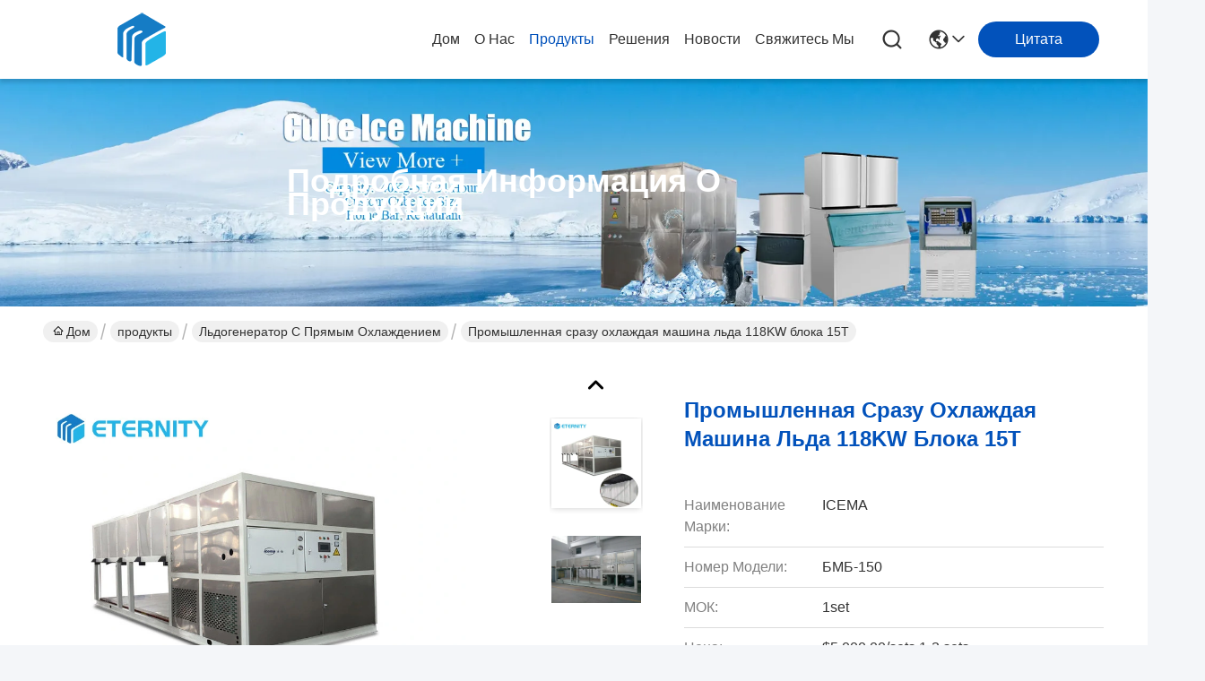

--- FILE ---
content_type: text/html
request_url: https://russian.ice-makermachine.com/sale-36766822-industrial-15t-direct-cooling-block-ice-machine-118kw.html
body_size: 31952
content:

<!DOCTYPE html>
<html lang="ru">
<head>
	<meta charset="utf-8">
	<meta http-equiv="X-UA-Compatible" content="IE=edge">
	<meta name="viewport" content="width=device-width, initial-scale=1.0">
    <title>Промышленная сразу охлаждая машина льда 118KW блока 15T</title>
        <meta name="keywords" content="Промышленная сразу охлаждая машина льда ICEMA блока, Машина льда блока ICEMA промышленная сразу охлаждая, Блок льда ICEMA 118KW делая машину, Льдогенератор с прямым охлаждением" />
            <meta name="description" content="высокое качество Промышленная сразу охлаждая машина льда 118KW блока 15T из Китая., Ведущий рынок продукции Китая Промышленная сразу охлаждая машина льда ICEMA блока Продукт, со строгим контролем качества Машина льда блока ICEMA промышленная сразу охлаждая заводы, производя высокое качество Блок льда ICEMA 118KW делая машину продукты." />
    				<link rel='preload'
					  href=/photo/ice-makermachine/sitetpl/style/commonV2.css?ver=1758868258 as='style'><link type='text/css' rel='stylesheet'
					  href=/photo/ice-makermachine/sitetpl/style/commonV2.css?ver=1758868258 media='all'><meta property="og:title" content="Промышленная сразу охлаждая машина льда 118KW блока 15T" />
<meta property="og:description" content="высокое качество Промышленная сразу охлаждая машина льда 118KW блока 15T из Китая., Ведущий рынок продукции Китая Промышленная сразу охлаждая машина льда ICEMA блока Продукт, со строгим контролем качества Машина льда блока ICEMA промышленная сразу охлаждая заводы, производя высокое качество Блок льда ICEMA 118KW делая машину продукты." />
<meta property="og:type" content="product" />
<meta property="og:availability" content="instock" />
<meta property="og:site_name" content="Jiangsu Eternity lmport &amp; ExportCo., Ltd." />
<meta property="og:url" content="https://russian.ice-makermachine.com/sale-36766822-industrial-15t-direct-cooling-block-ice-machine-118kw.html" />
<meta property="og:image" content="https://russian.ice-makermachine.com/photo/ps208678232-industrial_15t_direct_cooling_block_ice_machine_118kw.jpg" />
<link rel="canonical" href="https://russian.ice-makermachine.com/sale-36766822-industrial-15t-direct-cooling-block-ice-machine-118kw.html" />
<link rel="stylesheet" type="text/css" href="/js/guidefirstcommon.css" />
<style type="text/css">
/*<![CDATA[*/
.consent__cookie {position: fixed;top: 0;left: 0;width: 100%;height: 0%;z-index: 100000;}.consent__cookie_bg {position: fixed;top: 0;left: 0;width: 100%;height: 100%;background: #000;opacity: .6;display: none }.consent__cookie_rel {position: fixed;bottom:0;left: 0;width: 100%;background: #fff;display: -webkit-box;display: -ms-flexbox;display: flex;flex-wrap: wrap;padding: 24px 80px;-webkit-box-sizing: border-box;box-sizing: border-box;-webkit-box-pack: justify;-ms-flex-pack: justify;justify-content: space-between;-webkit-transition: all ease-in-out .3s;transition: all ease-in-out .3s }.consent__close {position: absolute;top: 20px;right: 20px;cursor: pointer }.consent__close svg {fill: #777 }.consent__close:hover svg {fill: #000 }.consent__cookie_box {flex: 1;word-break: break-word;}.consent__warm {color: #777;font-size: 16px;margin-bottom: 12px;line-height: 19px }.consent__title {color: #333;font-size: 20px;font-weight: 600;margin-bottom: 12px;line-height: 23px }.consent__itxt {color: #333;font-size: 14px;margin-bottom: 12px;display: -webkit-box;display: -ms-flexbox;display: flex;-webkit-box-align: center;-ms-flex-align: center;align-items: center }.consent__itxt i {display: -webkit-inline-box;display: -ms-inline-flexbox;display: inline-flex;width: 28px;height: 28px;border-radius: 50%;background: #e0f9e9;margin-right: 8px;-webkit-box-align: center;-ms-flex-align: center;align-items: center;-webkit-box-pack: center;-ms-flex-pack: center;justify-content: center }.consent__itxt svg {fill: #3ca860 }.consent__txt {color: #a6a6a6;font-size: 14px;margin-bottom: 8px;line-height: 17px }.consent__btns {display: -webkit-box;display: -ms-flexbox;display: flex;-webkit-box-orient: vertical;-webkit-box-direction: normal;-ms-flex-direction: column;flex-direction: column;-webkit-box-pack: center;-ms-flex-pack: center;justify-content: center;flex-shrink: 0;}.consent__btn {width: 280px;height: 40px;line-height: 40px;text-align: center;background: #3ca860;color: #fff;border-radius: 4px;margin: 8px 0;-webkit-box-sizing: border-box;box-sizing: border-box;cursor: pointer;font-size:14px}.consent__btn:hover {background: #00823b }.consent__btn.empty {color: #3ca860;border: 1px solid #3ca860;background: #fff }.consent__btn.empty:hover {background: #3ca860;color: #fff }.open .consent__cookie_bg {display: block }.open .consent__cookie_rel {bottom: 0 }@media (max-width: 760px) {.consent__btns {width: 100%;align-items: center;}.consent__cookie_rel {padding: 20px 24px }}.consent__cookie.open {display: block;}.consent__cookie {display: none;}
/*]]>*/
</style>
<style type="text/css">
/*<![CDATA[*/
@media only screen and (max-width:640px){.contact_now_dialog .content-wrap .desc{background-image:url(/images/cta_images/bg_s.png) !important}}.contact_now_dialog .content-wrap .content-wrap_header .cta-close{background-image:url(/images/cta_images/sprite.png) !important}.contact_now_dialog .content-wrap .desc{background-image:url(/images/cta_images/bg_l.png) !important}.contact_now_dialog .content-wrap .cta-btn i{background-image:url(/images/cta_images/sprite.png) !important}.contact_now_dialog .content-wrap .head-tip img{content:url(/images/cta_images/cta_contact_now.png) !important}.cusim{background-image:url(/images/imicon/im.svg) !important}.cuswa{background-image:url(/images/imicon/wa.png) !important}.cusall{background-image:url(/images/imicon/allchat.svg) !important}
/*]]>*/
</style>
<script type="text/javascript" src="/js/guidefirstcommon.js"></script>
<script type="text/javascript">
/*<![CDATA[*/
window.isvideotpl = 1;window.detailurl = '/sale-36766822-industrial-15t-direct-cooling-block-ice-machine-118kw.html';
var colorUrl = '';var isShowGuide = 2;var showGuideColor = 0;var im_appid = 10003;var im_msg="Good day, what product are you looking for?";

var cta_cid = 282667;var use_defaulProductInfo = 1;var cta_pid = 36766822;var test_company = 0;var webim_domain = '';var company_type = 0;var cta_equipment = 'pc'; var setcookie = 'setwebimCookie(100515,36766822,0)'; var whatsapplink = "https://wa.me/8618136585859?text=Hi%2C+I%27m+interested+in+%D0%9F%D1%80%D0%BE%D0%BC%D1%8B%D1%88%D0%BB%D0%B5%D0%BD%D0%BD%D0%B0%D1%8F+%D1%81%D1%80%D0%B0%D0%B7%D1%83+%D0%BE%D1%85%D0%BB%D0%B0%D0%B6%D0%B4%D0%B0%D1%8F+%D0%BC%D0%B0%D1%88%D0%B8%D0%BD%D0%B0+%D0%BB%D1%8C%D0%B4%D0%B0+118KW+%D0%B1%D0%BB%D0%BE%D0%BA%D0%B0+15T."; function insertMeta(){var str = '<meta name="mobile-web-app-capable" content="yes" /><meta name="viewport" content="width=device-width, initial-scale=1.0" />';document.head.insertAdjacentHTML('beforeend',str);} var element = document.querySelector('a.footer_webim_a[href="/webim/webim_tab.html"]');if (element) {element.parentNode.removeChild(element);}

var colorUrl = '';
var aisearch = 0;
var selfUrl = '';
window.playerReportUrl='/vod/view_count/report';
var query_string = ["Products","Detail"];
var g_tp = '';
var customtplcolor = 99716;
var str_chat = 'общаться';
				var str_call_now = 'Позвони сейчас же.';
var str_chat_now = 'Поговорите сейчас';
var str_contact1 = 'Получите самую лучшую цену';var str_chat_lang='russian';var str_contact2 = 'Получить цену';var str_contact2 = 'Лучшая цена';var str_contact = 'Контакт';
window.predomainsub = "";
/*]]>*/
</script>
</head>
<body>
<img src="/logo.gif" style="display:none" alt="logo"/>
<a style="display: none!important;" title="Jiangsu Eternity lmport & ExportCo., Ltd." class="float-inquiry" href="/contactnow.html" onclick='setinquiryCookie("{\"showproduct\":1,\"pid\":\"36766822\",\"name\":\"\\u041f\\u0440\\u043e\\u043c\\u044b\\u0448\\u043b\\u0435\\u043d\\u043d\\u0430\\u044f \\u0441\\u0440\\u0430\\u0437\\u0443 \\u043e\\u0445\\u043b\\u0430\\u0436\\u0434\\u0430\\u044f \\u043c\\u0430\\u0448\\u0438\\u043d\\u0430 \\u043b\\u044c\\u0434\\u0430 118KW \\u0431\\u043b\\u043e\\u043a\\u0430 15T\",\"source_url\":\"\\/sale-36766822-industrial-15t-direct-cooling-block-ice-machine-118kw.html\",\"picurl\":\"\\/photo\\/pd208678232-industrial_15t_direct_cooling_block_ice_machine_118kw.jpg\",\"propertyDetail\":[[\"\\u041a\\u043e\\u043c\\u043f\\u0440\\u0435\\u0441\\u0441\\u043e\\u0440\",\"Bitzer\\/Copeland\"],[\"\\u041a\\u043e\\u043d\\u0434\\u0435\\u043d\\u0441\\u0430\\u0442\\u043e\\u0440\",\"\\u043c\\u0435\\u0434\\u043d\\u0430\\u044f \\u0442\\u0440\\u0443\\u0431\\u043a\\u0430\"],[\"\\u041a\\u043e\\u043d\\u0442\\u0440\\u043e\\u043b\\u043b\\u0435\\u0440\",\"\\u0426\\u0438\\u0444\\u0440\\u043e\\u0432\\u043e\\u0439\\/\\u043c\\u0438\\u043a\\u0440\\u043e\\u043a\\u043e\\u043c\\u043f\\u044c\\u044e\\u0442\\u0435\\u0440\"],[\"\\u0418\\u0441\\u043f\\u0430\\u0440\\u0438\\u0442\\u0435\\u043b\\u044c\",\"\\u043d\\u0435\\u0440\\u0436\\u0430\\u0432\\u0435\\u044e\\u0449\\u0430\\u044f \\u0441\\u0442\\u0430\\u043b\\u044c\"]],\"company_name\":null,\"picurl_c\":\"\\/photo\\/pc208678232-industrial_15t_direct_cooling_block_ice_machine_118kw.jpg\",\"price\":\"$5,000.00\\/sets 1-2 sets\",\"username\":\"admin\",\"viewTime\":\"\\u041f\\u043e\\u0441\\u043b\\u0435\\u0434\\u043d\\u0435\\u0435 \\u0412\\u043e\\u0439\\u0442\\u0438 : 1 \\u0447\\u0430\\u0441\\u043e\\u0432 41 minuts \\u0442\\u043e\\u043c\\u0443 \\u043d\\u0430\\u0437\\u0430\\u0434\",\"subject\":\"\\u041f\\u043e\\u0436\\u0430\\u043b\\u0443\\u0439\\u0441\\u0442\\u0430, \\u043f\\u0440\\u0438\\u0448\\u043b\\u0438\\u0442\\u0435 \\u043c\\u043d\\u0435 \\u0431\\u043e\\u043b\\u044c\\u0448\\u0435 \\u0438\\u043d\\u0444\\u043e\\u0440\\u043c\\u0430\\u0446\\u0438\\u0438 \\u043d\\u0430 \\u044d\\u043a\\u0440\\u0430\\u043d\\u0435 \\u041f\\u0440\\u043e\\u043c\\u044b\\u0448\\u043b\\u0435\\u043d\\u043d\\u0430\\u044f \\u0441\\u0440\\u0430\\u0437\\u0443 \\u043e\\u0445\\u043b\\u0430\\u0436\\u0434\\u0430\\u044f \\u043c\\u0430\\u0448\\u0438\\u043d\\u0430 \\u043b\\u044c\\u0434\\u0430 118KW \\u0431\\u043b\\u043e\\u043a\\u0430 15T\",\"countrycode\":\"\"}");'></a>
<script>
var originProductInfo = '';
var originProductInfo = {"showproduct":1,"pid":"36766822","name":"\u041f\u0440\u043e\u043c\u044b\u0448\u043b\u0435\u043d\u043d\u0430\u044f \u0441\u0440\u0430\u0437\u0443 \u043e\u0445\u043b\u0430\u0436\u0434\u0430\u044f \u043c\u0430\u0448\u0438\u043d\u0430 \u043b\u044c\u0434\u0430 118KW \u0431\u043b\u043e\u043a\u0430 15T","source_url":"\/sale-36766822-industrial-15t-direct-cooling-block-ice-machine-118kw.html","picurl":"\/photo\/pd208678232-industrial_15t_direct_cooling_block_ice_machine_118kw.jpg","propertyDetail":[["\u041a\u043e\u043c\u043f\u0440\u0435\u0441\u0441\u043e\u0440","Bitzer\/Copeland"],["\u041a\u043e\u043d\u0434\u0435\u043d\u0441\u0430\u0442\u043e\u0440","\u043c\u0435\u0434\u043d\u0430\u044f \u0442\u0440\u0443\u0431\u043a\u0430"],["\u041a\u043e\u043d\u0442\u0440\u043e\u043b\u043b\u0435\u0440","\u0426\u0438\u0444\u0440\u043e\u0432\u043e\u0439\/\u043c\u0438\u043a\u0440\u043e\u043a\u043e\u043c\u043f\u044c\u044e\u0442\u0435\u0440"],["\u0418\u0441\u043f\u0430\u0440\u0438\u0442\u0435\u043b\u044c","\u043d\u0435\u0440\u0436\u0430\u0432\u0435\u044e\u0449\u0430\u044f \u0441\u0442\u0430\u043b\u044c"]],"company_name":null,"picurl_c":"\/photo\/pc208678232-industrial_15t_direct_cooling_block_ice_machine_118kw.jpg","price":"$5,000.00\/sets 1-2 sets","username":"admin","viewTime":"\u041f\u043e\u0441\u043b\u0435\u0434\u043d\u0435\u0435 \u0412\u043e\u0439\u0442\u0438 : 1 \u0447\u0430\u0441\u043e\u0432 41 minuts \u0442\u043e\u043c\u0443 \u043d\u0430\u0437\u0430\u0434","subject":"\u0427\u0442\u043e \u0442\u0430\u043a\u043e\u0435 \u0432\u0440\u0435\u043c\u044f \u0434\u043e\u0441\u0442\u0430\u0432\u043a\u0438 \u043d\u0430 \u041f\u0440\u043e\u043c\u044b\u0448\u043b\u0435\u043d\u043d\u0430\u044f \u0441\u0440\u0430\u0437\u0443 \u043e\u0445\u043b\u0430\u0436\u0434\u0430\u044f \u043c\u0430\u0448\u0438\u043d\u0430 \u043b\u044c\u0434\u0430 118KW \u0431\u043b\u043e\u043a\u0430 15T","countrycode":""};
var save_url = "/contactsave.html";
var update_url = "/updateinquiry.html";
var productInfo = {};
var defaulProductInfo = {};
var myDate = new Date();
var curDate = myDate.getFullYear()+'-'+(parseInt(myDate.getMonth())+1)+'-'+myDate.getDate();
var message = '';
var default_pop = 1;
var leaveMessageDialog = document.getElementsByClassName('leave-message-dialog')[0]; // 获取弹层
var _$$ = function (dom) {
    return document.querySelectorAll(dom);
};
resInfo = originProductInfo;
resInfo['name'] = resInfo['name'] || '';
defaulProductInfo.pid = resInfo['pid'];
defaulProductInfo.productName = resInfo['name'] ?? '';
defaulProductInfo.productInfo = resInfo['propertyDetail'];
defaulProductInfo.productImg = resInfo['picurl_c'];
defaulProductInfo.subject = resInfo['subject'] ?? '';
defaulProductInfo.productImgAlt = resInfo['name'] ?? '';
var inquirypopup_tmp = 1;
var message = 'Дорогой,'+'\r\n'+"Мне интересно"+' '+trim(resInfo['name'])+", не могли бы вы прислать мне более подробную информацию, такую ​​как тип, размер, MOQ, материал и т. д."+'\r\n'+"Спасибо!"+'\r\n'+"Жду твоего ответа.";
var message_1 = 'Дорогой,'+'\r\n'+"Мне интересно"+' '+trim(resInfo['name'])+", не могли бы вы прислать мне более подробную информацию, такую ​​как тип, размер, MOQ, материал и т. д."+'\r\n'+"Спасибо!"+'\r\n'+"Жду твоего ответа.";
var message_2 = 'Здравствуйте,'+'\r\n'+"я ищу"+' '+trim(resInfo['name'])+", пришлите мне цену, спецификацию и изображение."+'\r\n'+"Будем очень признательны за ваш быстрый ответ."+'\r\n'+"Не стесняйтесь обращаться ко мне за дополнительной информацией."+'\r\n'+"Большое спасибо.";
var message_3 = 'Здравствуйте,'+'\r\n'+trim(resInfo['name'])+' '+"соответствует моим ожиданиям."+'\r\n'+"Пожалуйста, дайте мне лучшую цену и другую информацию о продукте."+'\r\n'+"Не стесняйтесь обращаться ко мне через мою почту."+'\r\n'+"Большое спасибо.";

var message_4 = 'Дорогой,'+'\r\n'+"Какая цена FOB на вашем"+' '+trim(resInfo['name'])+'?'+'\r\n'+"Какое ближайшее имя порта?"+'\r\n'+"Пожалуйста, ответьте мне как можно скорее, было бы лучше поделиться дополнительной информацией."+'\r\n'+"С уважением!";
var message_5 = 'Всем привет,'+'\r\n'+"Мне очень интересно ваше"+' '+trim(resInfo['name'])+'.'+'\r\n'+"Пожалуйста, пришлите мне информацию о вашем продукте."+'\r\n'+"Жду вашего быстрого ответа."+'\r\n'+"Не стесняйтесь обращаться ко мне по почте."+'\r\n'+"С уважением!";

var message_6 = 'Дорогой,'+'\r\n'+"Пожалуйста, предоставьте нам информацию о вашем"+' '+trim(resInfo['name'])+", такие как тип, размер, материал и, конечно же, лучшая цена."+'\r\n'+"Жду вашего быстрого ответа."+'\r\n'+"Вы!";
var message_7 = 'Дорогой,'+'\r\n'+"Вы можете поставить"+' '+trim(resInfo['name'])+" для нас?"+'\r\n'+"Сначала нам нужен прайс-лист и некоторые сведения о продукте."+'\r\n'+"Надеюсь получить ответ в ближайшее время и надеюсь на сотрудничество."+'\r\n'+"Большое спасибо.";
var message_8 = 'Здравствуй,'+'\r\n'+"я ищу"+' '+trim(resInfo['name'])+", пожалуйста, дайте мне более подробную информацию о продукте."+'\r\n'+"Я с нетерпением жду вашего ответа."+'\r\n'+"Вы!";
var message_9 = 'Здравствуйте,'+'\r\n'+"Твой"+' '+trim(resInfo['name'])+" очень хорошо отвечает моим требованиям."+'\r\n'+"Пожалуйста, пришлите мне цену, спецификацию, аналогичная модель будет в порядке."+'\r\n'+"Не стесняйтесь общаться со мной."+'\r\n'+"Спасибо!";
var message_10 = 'Дорогой,'+'\r\n'+"Я хочу узнать больше о деталях и цитате"+' '+trim(resInfo['name'])+'.'+'\r\n'+"Не стесняйтесь обратиться ко мне."+'\r\n'+"С уважением!";

var r = getRandom(1,10);

defaulProductInfo.message = eval("message_"+r);
    defaulProductInfo.message = eval("message_"+r);
        var mytAjax = {

    post: function(url, data, fn) {
        var xhr = new XMLHttpRequest();
        xhr.open("POST", url, true);
        xhr.setRequestHeader("Content-Type", "application/x-www-form-urlencoded;charset=UTF-8");
        xhr.setRequestHeader("X-Requested-With", "XMLHttpRequest");
        xhr.setRequestHeader('Content-Type','text/plain;charset=UTF-8');
        xhr.onreadystatechange = function() {
            if(xhr.readyState == 4 && (xhr.status == 200 || xhr.status == 304)) {
                fn.call(this, xhr.responseText);
            }
        };
        xhr.send(data);
    },

    postform: function(url, data, fn) {
        var xhr = new XMLHttpRequest();
        xhr.open("POST", url, true);
        xhr.setRequestHeader("X-Requested-With", "XMLHttpRequest");
        xhr.onreadystatechange = function() {
            if(xhr.readyState == 4 && (xhr.status == 200 || xhr.status == 304)) {
                fn.call(this, xhr.responseText);
            }
        };
        xhr.send(data);
    }
};
/*window.onload = function(){
    leaveMessageDialog = document.getElementsByClassName('leave-message-dialog')[0];
    if (window.localStorage.recordDialogStatus=='undefined' || (window.localStorage.recordDialogStatus!='undefined' && window.localStorage.recordDialogStatus != curDate)) {
        setTimeout(function(){
            if(parseInt(inquirypopup_tmp%10) == 1){
                creatDialog(defaulProductInfo, 1);
            }
        }, 6000);
    }
};*/
function trim(str)
{
    str = str.replace(/(^\s*)/g,"");
    return str.replace(/(\s*$)/g,"");
};
function getRandom(m,n){
    var num = Math.floor(Math.random()*(m - n) + n);
    return num;
};
function strBtn(param) {

    var starattextarea = document.getElementById("textareamessage").value.length;
    var email = document.getElementById("startEmail").value;

    var default_tip = document.querySelectorAll(".watermark_container").length;
    if (20 < starattextarea && starattextarea < 3000) {
        if(default_tip>0){
            document.getElementById("textareamessage1").parentNode.parentNode.nextElementSibling.style.display = "none";
        }else{
            document.getElementById("textareamessage1").parentNode.nextElementSibling.style.display = "none";
        }

    } else {
        if(default_tip>0){
            document.getElementById("textareamessage1").parentNode.parentNode.nextElementSibling.style.display = "block";
        }else{
            document.getElementById("textareamessage1").parentNode.nextElementSibling.style.display = "block";
        }

        return;
    }

    // var re = /^([a-zA-Z0-9_-])+@([a-zA-Z0-9_-])+\.([a-zA-Z0-9_-])+/i;/*邮箱不区分大小写*/
    var re = /^[a-zA-Z0-9][\w-]*(\.?[\w-]+)*@[a-zA-Z0-9-]+(\.[a-zA-Z0-9]+)+$/i;
    if (!re.test(email)) {
        document.getElementById("startEmail").nextElementSibling.style.display = "block";
        return;
    } else {
        document.getElementById("startEmail").nextElementSibling.style.display = "none";
    }

    var subject = document.getElementById("pop_subject").value;
    var pid = document.getElementById("pop_pid").value;
    var message = document.getElementById("textareamessage").value;
    var sender_email = document.getElementById("startEmail").value;
    var tel = '';
    if (document.getElementById("tel0") != undefined && document.getElementById("tel0") != '')
        tel = document.getElementById("tel0").value;
    var form_serialize = '&tel='+tel;

    form_serialize = form_serialize.replace(/\+/g, "%2B");
    mytAjax.post(save_url,"pid="+pid+"&subject="+subject+"&email="+sender_email+"&message="+(message)+form_serialize,function(res){
        var mes = JSON.parse(res);
        if(mes.status == 200){
            var iid = mes.iid;
            document.getElementById("pop_iid").value = iid;
            document.getElementById("pop_uuid").value = mes.uuid;

            if(typeof gtag_report_conversion === "function"){
                gtag_report_conversion();//执行统计js代码
            }
            if(typeof fbq === "function"){
                fbq('track','Purchase');//执行统计js代码
            }
        }
    });
    for (var index = 0; index < document.querySelectorAll(".dialog-content-pql").length; index++) {
        document.querySelectorAll(".dialog-content-pql")[index].style.display = "none";
    };
    $('#idphonepql').val(tel);
    document.getElementById("dialog-content-pql-id").style.display = "block";
    ;
};
function twoBtnOk(param) {

    var selectgender = document.getElementById("Mr").innerHTML;
    var iid = document.getElementById("pop_iid").value;
    var sendername = document.getElementById("idnamepql").value;
    var senderphone = document.getElementById("idphonepql").value;
    var sendercname = document.getElementById("idcompanypql").value;
    var uuid = document.getElementById("pop_uuid").value;
    var gender = 2;
    if(selectgender == 'Mr.') gender = 0;
    if(selectgender == 'Mrs.') gender = 1;
    var pid = document.getElementById("pop_pid").value;
    var form_serialize = '';

        form_serialize = form_serialize.replace(/\+/g, "%2B");

    mytAjax.post(update_url,"iid="+iid+"&gender="+gender+"&uuid="+uuid+"&name="+(sendername)+"&tel="+(senderphone)+"&company="+(sendercname)+form_serialize,function(res){});

    for (var index = 0; index < document.querySelectorAll(".dialog-content-pql").length; index++) {
        document.querySelectorAll(".dialog-content-pql")[index].style.display = "none";
    };
    document.getElementById("dialog-content-pql-ok").style.display = "block";

};
function toCheckMust(name) {
    $('#'+name+'error').hide();
}
function handClidk(param) {
    var starattextarea = document.getElementById("textareamessage1").value.length;
    var email = document.getElementById("startEmail1").value;
    var default_tip = document.querySelectorAll(".watermark_container").length;
    if (20 < starattextarea && starattextarea < 3000) {
        if(default_tip>0){
            document.getElementById("textareamessage1").parentNode.parentNode.nextElementSibling.style.display = "none";
        }else{
            document.getElementById("textareamessage1").parentNode.nextElementSibling.style.display = "none";
        }

    } else {
        if(default_tip>0){
            document.getElementById("textareamessage1").parentNode.parentNode.nextElementSibling.style.display = "block";
        }else{
            document.getElementById("textareamessage1").parentNode.nextElementSibling.style.display = "block";
        }

        return;
    }

    // var re = /^([a-zA-Z0-9_-])+@([a-zA-Z0-9_-])+\.([a-zA-Z0-9_-])+/i;
    var re = /^[a-zA-Z0-9][\w-]*(\.?[\w-]+)*@[a-zA-Z0-9-]+(\.[a-zA-Z0-9]+)+$/i;
    if (!re.test(email)) {
        document.getElementById("startEmail1").nextElementSibling.style.display = "block";
        return;
    } else {
        document.getElementById("startEmail1").nextElementSibling.style.display = "none";
    }

    var subject = document.getElementById("pop_subject").value;
    var pid = document.getElementById("pop_pid").value;
    var message = document.getElementById("textareamessage1").value;
    var sender_email = document.getElementById("startEmail1").value;
    var form_serialize = tel = '';
    if (document.getElementById("tel1") != undefined && document.getElementById("tel1") != '')
        tel = document.getElementById("tel1").value;
        mytAjax.post(save_url,"email="+sender_email+"&tel="+tel+"&pid="+pid+"&message="+message+"&subject="+subject+form_serialize,function(res){

        var mes = JSON.parse(res);
        if(mes.status == 200){
            var iid = mes.iid;
            document.getElementById("pop_iid").value = iid;
            document.getElementById("pop_uuid").value = mes.uuid;
            if(typeof gtag_report_conversion === "function"){
                gtag_report_conversion();//执行统计js代码
            }
        }

    });
    for (var index = 0; index < document.querySelectorAll(".dialog-content-pql").length; index++) {
        document.querySelectorAll(".dialog-content-pql")[index].style.display = "none";
    };
    $('#idphonepql').val(tel);
    document.getElementById("dialog-content-pql-id").style.display = "block";

};
window.addEventListener('load', function () {
    $('.checkbox-wrap label').each(function(){
        if($(this).find('input').prop('checked')){
            $(this).addClass('on')
        }else {
            $(this).removeClass('on')
        }
    })
    $(document).on('click', '.checkbox-wrap label' , function(ev){
        if (ev.target.tagName.toUpperCase() != 'INPUT') {
            $(this).toggleClass('on')
        }
    })
})

function hand_video(pdata) {
    data = JSON.parse(pdata);
    productInfo.productName = data.productName;
    productInfo.productInfo = data.productInfo;
    productInfo.productImg = data.productImg;
    productInfo.subject = data.subject;

    var message = 'Дорогой,'+'\r\n'+"Мне интересно"+' '+trim(data.productName)+", не могли бы вы прислать мне более подробную информацию, такую ​​как тип, размер, количество, материал и т. д."+'\r\n'+"Спасибо!"+'\r\n'+"Жду твоего ответа.";

    var message = 'Дорогой,'+'\r\n'+"Мне интересно"+' '+trim(data.productName)+", не могли бы вы прислать мне более подробную информацию, такую ​​как тип, размер, MOQ, материал и т. д."+'\r\n'+"Спасибо!"+'\r\n'+"Жду твоего ответа.";
    var message_1 = 'Дорогой,'+'\r\n'+"Мне интересно"+' '+trim(data.productName)+", не могли бы вы прислать мне более подробную информацию, такую ​​как тип, размер, MOQ, материал и т. д."+'\r\n'+"Спасибо!"+'\r\n'+"Жду твоего ответа.";
    var message_2 = 'Здравствуйте,'+'\r\n'+"я ищу"+' '+trim(data.productName)+", пришлите мне цену, спецификацию и изображение."+'\r\n'+"Будем очень признательны за ваш быстрый ответ."+'\r\n'+"Не стесняйтесь обращаться ко мне за дополнительной информацией."+'\r\n'+"Большое спасибо.";
    var message_3 = 'Здравствуйте,'+'\r\n'+trim(data.productName)+' '+"соответствует моим ожиданиям."+'\r\n'+"Пожалуйста, дайте мне лучшую цену и другую информацию о продукте."+'\r\n'+"Не стесняйтесь обращаться ко мне через мою почту."+'\r\n'+"Большое спасибо.";

    var message_4 = 'Дорогой,'+'\r\n'+"Какая цена FOB на вашем"+' '+trim(data.productName)+'?'+'\r\n'+"Какое ближайшее имя порта?"+'\r\n'+"Пожалуйста, ответьте мне как можно скорее, было бы лучше поделиться дополнительной информацией."+'\r\n'+"С уважением!";
    var message_5 = 'Всем привет,'+'\r\n'+"Мне очень интересно ваше"+' '+trim(data.productName)+'.'+'\r\n'+"Пожалуйста, пришлите мне информацию о вашем продукте."+'\r\n'+"Жду вашего быстрого ответа."+'\r\n'+"Не стесняйтесь обращаться ко мне по почте."+'\r\n'+"С уважением!";

    var message_6 = 'Дорогой,'+'\r\n'+"Пожалуйста, предоставьте нам информацию о вашем"+' '+trim(data.productName)+", такие как тип, размер, материал и, конечно же, лучшая цена."+'\r\n'+"Жду вашего быстрого ответа."+'\r\n'+"Вы!";
    var message_7 = 'Дорогой,'+'\r\n'+"Вы можете поставить"+' '+trim(data.productName)+" для нас?"+'\r\n'+"Сначала нам нужен прайс-лист и некоторые сведения о продукте."+'\r\n'+"Надеюсь получить ответ в ближайшее время и надеюсь на сотрудничество."+'\r\n'+"Большое спасибо.";
    var message_8 = 'Здравствуй,'+'\r\n'+"я ищу"+' '+trim(data.productName)+", пожалуйста, дайте мне более подробную информацию о продукте."+'\r\n'+"Я с нетерпением жду вашего ответа."+'\r\n'+"Вы!";
    var message_9 = 'Здравствуйте,'+'\r\n'+"Твой"+' '+trim(data.productName)+" очень хорошо отвечает моим требованиям."+'\r\n'+"Пожалуйста, пришлите мне цену, спецификацию, аналогичная модель будет в порядке."+'\r\n'+"Не стесняйтесь общаться со мной."+'\r\n'+"Спасибо!";
    var message_10 = 'Дорогой,'+'\r\n'+"Я хочу узнать больше о деталях и цитате"+' '+trim(data.productName)+'.'+'\r\n'+"Не стесняйтесь обратиться ко мне."+'\r\n'+"С уважением!";

    var r = getRandom(1,10);

    productInfo.message = eval("message_"+r);
            if(parseInt(inquirypopup_tmp/10) == 1){
        productInfo.message = "";
    }
    productInfo.pid = data.pid;
    creatDialog(productInfo, 2);
};

function handDialog(pdata) {
    data = JSON.parse(pdata);
    productInfo.productName = data.productName;
    productInfo.productInfo = data.productInfo;
    productInfo.productImg = data.productImg;
    productInfo.subject = data.subject;

    var message = 'Дорогой,'+'\r\n'+"Мне интересно"+' '+trim(data.productName)+", не могли бы вы прислать мне более подробную информацию, такую ​​как тип, размер, количество, материал и т. д."+'\r\n'+"Спасибо!"+'\r\n'+"Жду твоего ответа.";

    var message = 'Дорогой,'+'\r\n'+"Мне интересно"+' '+trim(data.productName)+", не могли бы вы прислать мне более подробную информацию, такую ​​как тип, размер, MOQ, материал и т. д."+'\r\n'+"Спасибо!"+'\r\n'+"Жду твоего ответа.";
    var message_1 = 'Дорогой,'+'\r\n'+"Мне интересно"+' '+trim(data.productName)+", не могли бы вы прислать мне более подробную информацию, такую ​​как тип, размер, MOQ, материал и т. д."+'\r\n'+"Спасибо!"+'\r\n'+"Жду твоего ответа.";
    var message_2 = 'Здравствуйте,'+'\r\n'+"я ищу"+' '+trim(data.productName)+", пришлите мне цену, спецификацию и изображение."+'\r\n'+"Будем очень признательны за ваш быстрый ответ."+'\r\n'+"Не стесняйтесь обращаться ко мне за дополнительной информацией."+'\r\n'+"Большое спасибо.";
    var message_3 = 'Здравствуйте,'+'\r\n'+trim(data.productName)+' '+"соответствует моим ожиданиям."+'\r\n'+"Пожалуйста, дайте мне лучшую цену и другую информацию о продукте."+'\r\n'+"Не стесняйтесь обращаться ко мне через мою почту."+'\r\n'+"Большое спасибо.";

    var message_4 = 'Дорогой,'+'\r\n'+"Какая цена FOB на вашем"+' '+trim(data.productName)+'?'+'\r\n'+"Какое ближайшее имя порта?"+'\r\n'+"Пожалуйста, ответьте мне как можно скорее, было бы лучше поделиться дополнительной информацией."+'\r\n'+"С уважением!";
    var message_5 = 'Всем привет,'+'\r\n'+"Мне очень интересно ваше"+' '+trim(data.productName)+'.'+'\r\n'+"Пожалуйста, пришлите мне информацию о вашем продукте."+'\r\n'+"Жду вашего быстрого ответа."+'\r\n'+"Не стесняйтесь обращаться ко мне по почте."+'\r\n'+"С уважением!";

    var message_6 = 'Дорогой,'+'\r\n'+"Пожалуйста, предоставьте нам информацию о вашем"+' '+trim(data.productName)+", такие как тип, размер, материал и, конечно же, лучшая цена."+'\r\n'+"Жду вашего быстрого ответа."+'\r\n'+"Вы!";
    var message_7 = 'Дорогой,'+'\r\n'+"Вы можете поставить"+' '+trim(data.productName)+" для нас?"+'\r\n'+"Сначала нам нужен прайс-лист и некоторые сведения о продукте."+'\r\n'+"Надеюсь получить ответ в ближайшее время и надеюсь на сотрудничество."+'\r\n'+"Большое спасибо.";
    var message_8 = 'Здравствуй,'+'\r\n'+"я ищу"+' '+trim(data.productName)+", пожалуйста, дайте мне более подробную информацию о продукте."+'\r\n'+"Я с нетерпением жду вашего ответа."+'\r\n'+"Вы!";
    var message_9 = 'Здравствуйте,'+'\r\n'+"Твой"+' '+trim(data.productName)+" очень хорошо отвечает моим требованиям."+'\r\n'+"Пожалуйста, пришлите мне цену, спецификацию, аналогичная модель будет в порядке."+'\r\n'+"Не стесняйтесь общаться со мной."+'\r\n'+"Спасибо!";
    var message_10 = 'Дорогой,'+'\r\n'+"Я хочу узнать больше о деталях и цитате"+' '+trim(data.productName)+'.'+'\r\n'+"Не стесняйтесь обратиться ко мне."+'\r\n'+"С уважением!";

    var r = getRandom(1,10);
    productInfo.message = eval("message_"+r);
            if(parseInt(inquirypopup_tmp/10) == 1){
        productInfo.message = "";
    }
    productInfo.pid = data.pid;
    creatDialog(productInfo, 2);
};

function closepql(param) {

    leaveMessageDialog.style.display = 'none';
};

function closepql2(param) {

    for (var index = 0; index < document.querySelectorAll(".dialog-content-pql").length; index++) {
        document.querySelectorAll(".dialog-content-pql")[index].style.display = "none";
    };
    document.getElementById("dialog-content-pql-ok").style.display = "block";
};

function decodeHtmlEntities(str) {
    var tempElement = document.createElement('div');
    tempElement.innerHTML = str;
    return tempElement.textContent || tempElement.innerText || '';
}

function initProduct(productInfo,type){

    productInfo.productName = decodeHtmlEntities(productInfo.productName);
    productInfo.message = decodeHtmlEntities(productInfo.message);

    leaveMessageDialog = document.getElementsByClassName('leave-message-dialog')[0];
    leaveMessageDialog.style.display = "block";
    if(type == 3){
        var popinquiryemail = document.getElementById("popinquiryemail").value;
        _$$("#startEmail1")[0].value = popinquiryemail;
    }else{
        _$$("#startEmail1")[0].value = "";
    }
    _$$("#startEmail")[0].value = "";
    _$$("#idnamepql")[0].value = "";
    _$$("#idphonepql")[0].value = "";
    _$$("#idcompanypql")[0].value = "";

    _$$("#pop_pid")[0].value = productInfo.pid;
    _$$("#pop_subject")[0].value = productInfo.subject;
    
    if(parseInt(inquirypopup_tmp/10) == 1){
        productInfo.message = "";
    }

    _$$("#textareamessage1")[0].value = productInfo.message;
    _$$("#textareamessage")[0].value = productInfo.message;

    _$$("#dialog-content-pql-id .titlep")[0].innerHTML = productInfo.productName;
    _$$("#dialog-content-pql-id img")[0].setAttribute("src", productInfo.productImg);
    _$$("#dialog-content-pql-id img")[0].setAttribute("alt", productInfo.productImgAlt);

    _$$("#dialog-content-pql-id-hand img")[0].setAttribute("src", productInfo.productImg);
    _$$("#dialog-content-pql-id-hand img")[0].setAttribute("alt", productInfo.productImgAlt);
    _$$("#dialog-content-pql-id-hand .titlep")[0].innerHTML = productInfo.productName;

    if (productInfo.productInfo.length > 0) {
        var ul2, ul;
        ul = document.createElement("ul");
        for (var index = 0; index < productInfo.productInfo.length; index++) {
            var el = productInfo.productInfo[index];
            var li = document.createElement("li");
            var span1 = document.createElement("span");
            span1.innerHTML = el[0] + ":";
            var span2 = document.createElement("span");
            span2.innerHTML = el[1];
            li.appendChild(span1);
            li.appendChild(span2);
            ul.appendChild(li);

        }
        ul2 = ul.cloneNode(true);
        if (type === 1) {
            _$$("#dialog-content-pql-id .left")[0].replaceChild(ul, _$$("#dialog-content-pql-id .left ul")[0]);
        } else {
            _$$("#dialog-content-pql-id-hand .left")[0].replaceChild(ul2, _$$("#dialog-content-pql-id-hand .left ul")[0]);
            _$$("#dialog-content-pql-id .left")[0].replaceChild(ul, _$$("#dialog-content-pql-id .left ul")[0]);
        }
    };
    for (var index = 0; index < _$$("#dialog-content-pql-id .right ul li").length; index++) {
        _$$("#dialog-content-pql-id .right ul li")[index].addEventListener("click", function (params) {
            _$$("#dialog-content-pql-id .right #Mr")[0].innerHTML = this.innerHTML
        }, false)

    };

};
function closeInquiryCreateDialog() {
    document.getElementById("xuanpan_dialog_box_pql").style.display = "none";
};
function showInquiryCreateDialog() {
    document.getElementById("xuanpan_dialog_box_pql").style.display = "block";
};
function submitPopInquiry(){
    var message = document.getElementById("inquiry_message").value;
    var email = document.getElementById("inquiry_email").value;
    var subject = defaulProductInfo.subject;
    var pid = defaulProductInfo.pid;
    if (email === undefined) {
        showInquiryCreateDialog();
        document.getElementById("inquiry_email").style.border = "1px solid red";
        return false;
    };
    if (message === undefined) {
        showInquiryCreateDialog();
        document.getElementById("inquiry_message").style.border = "1px solid red";
        return false;
    };
    if (email.search(/^\w+((-\w+)|(\.\w+))*\@[A-Za-z0-9]+((\.|-)[A-Za-z0-9]+)*\.[A-Za-z0-9]+$/) == -1) {
        document.getElementById("inquiry_email").style.border= "1px solid red";
        showInquiryCreateDialog();
        return false;
    } else {
        document.getElementById("inquiry_email").style.border= "";
    };
    if (message.length < 20 || message.length >3000) {
        showInquiryCreateDialog();
        document.getElementById("inquiry_message").style.border = "1px solid red";
        return false;
    } else {
        document.getElementById("inquiry_message").style.border = "";
    };
    var tel = '';
    if (document.getElementById("tel") != undefined && document.getElementById("tel") != '')
        tel = document.getElementById("tel").value;

    mytAjax.post(save_url,"pid="+pid+"&subject="+subject+"&email="+email+"&message="+(message)+'&tel='+tel,function(res){
        var mes = JSON.parse(res);
        if(mes.status == 200){
            var iid = mes.iid;
            document.getElementById("pop_iid").value = iid;
            document.getElementById("pop_uuid").value = mes.uuid;

        }
    });
    initProduct(defaulProductInfo);
    for (var index = 0; index < document.querySelectorAll(".dialog-content-pql").length; index++) {
        document.querySelectorAll(".dialog-content-pql")[index].style.display = "none";
    };
    $('#idphonepql').val(tel);
    document.getElementById("dialog-content-pql-id").style.display = "block";

};

//带附件上传
function submitPopInquiryfile(email_id,message_id,check_sort,name_id,phone_id,company_id,attachments){

    if(typeof(check_sort) == 'undefined'){
        check_sort = 0;
    }
    var message = document.getElementById(message_id).value;
    var email = document.getElementById(email_id).value;
    var attachments = document.getElementById(attachments).value;
    if(typeof(name_id) !== 'undefined' && name_id != ""){
        var name  = document.getElementById(name_id).value;
    }
    if(typeof(phone_id) !== 'undefined' && phone_id != ""){
        var phone = document.getElementById(phone_id).value;
    }
    if(typeof(company_id) !== 'undefined' && company_id != ""){
        var company = document.getElementById(company_id).value;
    }
    var subject = defaulProductInfo.subject;
    var pid = defaulProductInfo.pid;

    if(check_sort == 0){
        if (email === undefined) {
            showInquiryCreateDialog();
            document.getElementById(email_id).style.border = "1px solid red";
            return false;
        };
        if (message === undefined) {
            showInquiryCreateDialog();
            document.getElementById(message_id).style.border = "1px solid red";
            return false;
        };

        if (email.search(/^\w+((-\w+)|(\.\w+))*\@[A-Za-z0-9]+((\.|-)[A-Za-z0-9]+)*\.[A-Za-z0-9]+$/) == -1) {
            document.getElementById(email_id).style.border= "1px solid red";
            showInquiryCreateDialog();
            return false;
        } else {
            document.getElementById(email_id).style.border= "";
        };
        if (message.length < 20 || message.length >3000) {
            showInquiryCreateDialog();
            document.getElementById(message_id).style.border = "1px solid red";
            return false;
        } else {
            document.getElementById(message_id).style.border = "";
        };
    }else{

        if (message === undefined) {
            showInquiryCreateDialog();
            document.getElementById(message_id).style.border = "1px solid red";
            return false;
        };

        if (email === undefined) {
            showInquiryCreateDialog();
            document.getElementById(email_id).style.border = "1px solid red";
            return false;
        };

        if (message.length < 20 || message.length >3000) {
            showInquiryCreateDialog();
            document.getElementById(message_id).style.border = "1px solid red";
            return false;
        } else {
            document.getElementById(message_id).style.border = "";
        };

        if (email.search(/^\w+((-\w+)|(\.\w+))*\@[A-Za-z0-9]+((\.|-)[A-Za-z0-9]+)*\.[A-Za-z0-9]+$/) == -1) {
            document.getElementById(email_id).style.border= "1px solid red";
            showInquiryCreateDialog();
            return false;
        } else {
            document.getElementById(email_id).style.border= "";
        };

    };

    mytAjax.post(save_url,"pid="+pid+"&subject="+subject+"&email="+email+"&message="+message+"&company="+company+"&attachments="+attachments,function(res){
        var mes = JSON.parse(res);
        if(mes.status == 200){
            var iid = mes.iid;
            document.getElementById("pop_iid").value = iid;
            document.getElementById("pop_uuid").value = mes.uuid;

            if(typeof gtag_report_conversion === "function"){
                gtag_report_conversion();//执行统计js代码
            }
            if(typeof fbq === "function"){
                fbq('track','Purchase');//执行统计js代码
            }
        }
    });
    initProduct(defaulProductInfo);

    if(name !== undefined && name != ""){
        _$$("#idnamepql")[0].value = name;
    }

    if(phone !== undefined && phone != ""){
        _$$("#idphonepql")[0].value = phone;
    }

    if(company !== undefined && company != ""){
        _$$("#idcompanypql")[0].value = company;
    }

    for (var index = 0; index < document.querySelectorAll(".dialog-content-pql").length; index++) {
        document.querySelectorAll(".dialog-content-pql")[index].style.display = "none";
    };
    document.getElementById("dialog-content-pql-id").style.display = "block";

};
function submitPopInquiryByParam(email_id,message_id,check_sort,name_id,phone_id,company_id){

    if(typeof(check_sort) == 'undefined'){
        check_sort = 0;
    }

    var senderphone = '';
    var message = document.getElementById(message_id).value;
    var email = document.getElementById(email_id).value;
    if(typeof(name_id) !== 'undefined' && name_id != ""){
        var name  = document.getElementById(name_id).value;
    }
    if(typeof(phone_id) !== 'undefined' && phone_id != ""){
        var phone = document.getElementById(phone_id).value;
        senderphone = phone;
    }
    if(typeof(company_id) !== 'undefined' && company_id != ""){
        var company = document.getElementById(company_id).value;
    }
    var subject = defaulProductInfo.subject;
    var pid = defaulProductInfo.pid;

    if(check_sort == 0){
        if (email === undefined) {
            showInquiryCreateDialog();
            document.getElementById(email_id).style.border = "1px solid red";
            return false;
        };
        if (message === undefined) {
            showInquiryCreateDialog();
            document.getElementById(message_id).style.border = "1px solid red";
            return false;
        };

        if (email.search(/^\w+((-\w+)|(\.\w+))*\@[A-Za-z0-9]+((\.|-)[A-Za-z0-9]+)*\.[A-Za-z0-9]+$/) == -1) {
            document.getElementById(email_id).style.border= "1px solid red";
            showInquiryCreateDialog();
            return false;
        } else {
            document.getElementById(email_id).style.border= "";
        };
        if (message.length < 20 || message.length >3000) {
            showInquiryCreateDialog();
            document.getElementById(message_id).style.border = "1px solid red";
            return false;
        } else {
            document.getElementById(message_id).style.border = "";
        };
    }else{

        if (message === undefined) {
            showInquiryCreateDialog();
            document.getElementById(message_id).style.border = "1px solid red";
            return false;
        };

        if (email === undefined) {
            showInquiryCreateDialog();
            document.getElementById(email_id).style.border = "1px solid red";
            return false;
        };

        if (message.length < 20 || message.length >3000) {
            showInquiryCreateDialog();
            document.getElementById(message_id).style.border = "1px solid red";
            return false;
        } else {
            document.getElementById(message_id).style.border = "";
        };

        if (email.search(/^\w+((-\w+)|(\.\w+))*\@[A-Za-z0-9]+((\.|-)[A-Za-z0-9]+)*\.[A-Za-z0-9]+$/) == -1) {
            document.getElementById(email_id).style.border= "1px solid red";
            showInquiryCreateDialog();
            return false;
        } else {
            document.getElementById(email_id).style.border= "";
        };

    };

    var productsku = "";
    if($("#product_sku").length > 0){
        productsku = $("#product_sku").html();
    }

    mytAjax.post(save_url,"tel="+senderphone+"&pid="+pid+"&subject="+subject+"&email="+email+"&message="+message+"&messagesku="+encodeURI(productsku),function(res){
        var mes = JSON.parse(res);
        if(mes.status == 200){
            var iid = mes.iid;
            document.getElementById("pop_iid").value = iid;
            document.getElementById("pop_uuid").value = mes.uuid;

            if(typeof gtag_report_conversion === "function"){
                gtag_report_conversion();//执行统计js代码
            }
            if(typeof fbq === "function"){
                fbq('track','Purchase');//执行统计js代码
            }
        }
    });
    initProduct(defaulProductInfo);

    if(name !== undefined && name != ""){
        _$$("#idnamepql")[0].value = name;
    }

    if(phone !== undefined && phone != ""){
        _$$("#idphonepql")[0].value = phone;
    }

    if(company !== undefined && company != ""){
        _$$("#idcompanypql")[0].value = company;
    }

    for (var index = 0; index < document.querySelectorAll(".dialog-content-pql").length; index++) {
        document.querySelectorAll(".dialog-content-pql")[index].style.display = "none";

    };
    document.getElementById("dialog-content-pql-id").style.display = "block";

};

function creat_videoDialog(productInfo, type) {

    if(type == 1){
        if(default_pop != 1){
            return false;
        }
        window.localStorage.recordDialogStatus = curDate;
    }else{
        default_pop = 0;
    }
    initProduct(productInfo, type);
    if (type === 1) {
        // 自动弹出
        for (var index = 0; index < document.querySelectorAll(".dialog-content-pql").length; index++) {

            document.querySelectorAll(".dialog-content-pql")[index].style.display = "none";
        };
        document.getElementById("dialog-content-pql").style.display = "block";
    } else {
        // 手动弹出
        for (var index = 0; index < document.querySelectorAll(".dialog-content-pql").length; index++) {
            document.querySelectorAll(".dialog-content-pql")[index].style.display = "none";
        };
        document.getElementById("dialog-content-pql-id-hand").style.display = "block";
    }
}

function creatDialog(productInfo, type) {

    if(type == 1){
        if(default_pop != 1){
            return false;
        }
        window.localStorage.recordDialogStatus = curDate;
    }else{
        default_pop = 0;
    }
    initProduct(productInfo, type);
    if (type === 1) {
        // 自动弹出
        for (var index = 0; index < document.querySelectorAll(".dialog-content-pql").length; index++) {

            document.querySelectorAll(".dialog-content-pql")[index].style.display = "none";
        };
        document.getElementById("dialog-content-pql").style.display = "block";
    } else {
        // 手动弹出
        for (var index = 0; index < document.querySelectorAll(".dialog-content-pql").length; index++) {
            document.querySelectorAll(".dialog-content-pql")[index].style.display = "none";
        };
        document.getElementById("dialog-content-pql-id-hand").style.display = "block";
    }
}

//带邮箱信息打开询盘框 emailtype=1表示带入邮箱
function openDialog(emailtype){
    var type = 2;//不带入邮箱，手动弹出
    if(emailtype == 1){
        var popinquiryemail = document.getElementById("popinquiryemail").value;
        // var re = /^([a-zA-Z0-9_-])+@([a-zA-Z0-9_-])+\.([a-zA-Z0-9_-])+/i;
        var re = /^[a-zA-Z0-9][\w-]*(\.?[\w-]+)*@[a-zA-Z0-9-]+(\.[a-zA-Z0-9]+)+$/i;
        if (!re.test(popinquiryemail)) {
            //前端提示样式;
            showInquiryCreateDialog();
            document.getElementById("popinquiryemail").style.border = "1px solid red";
            return false;
        } else {
            //前端提示样式;
        }
        var type = 3;
    }
    creatDialog(defaulProductInfo,type);
}

//上传附件
function inquiryUploadFile(){
    var fileObj = document.querySelector("#fileId").files[0];
    //构建表单数据
    var formData = new FormData();
    var filesize = fileObj.size;
    if(filesize > 10485760 || filesize == 0) {
        document.getElementById("filetips").style.display = "block";
        return false;
    }else {
        document.getElementById("filetips").style.display = "none";
    }
    formData.append('popinquiryfile', fileObj);
    document.getElementById("quotefileform").reset();
    var save_url = "/inquiryuploadfile.html";
    mytAjax.postform(save_url,formData,function(res){
        var mes = JSON.parse(res);
        if(mes.status == 200){
            document.getElementById("uploader-file-info").innerHTML = document.getElementById("uploader-file-info").innerHTML + "<span class=op>"+mes.attfile.name+"<a class=delatt id=att"+mes.attfile.id+" onclick=delatt("+mes.attfile.id+");>Delete</a></span>";
            var nowattachs = document.getElementById("attachments").value;
            if( nowattachs !== ""){
                var attachs = JSON.parse(nowattachs);
                attachs[mes.attfile.id] = mes.attfile;
            }else{
                var attachs = {};
                attachs[mes.attfile.id] = mes.attfile;
            }
            document.getElementById("attachments").value = JSON.stringify(attachs);
        }
    });
}
//附件删除
function delatt(attid)
{
    var nowattachs = document.getElementById("attachments").value;
    if( nowattachs !== ""){
        var attachs = JSON.parse(nowattachs);
        if(attachs[attid] == ""){
            return false;
        }
        var formData = new FormData();
        var delfile = attachs[attid]['filename'];
        var save_url = "/inquirydelfile.html";
        if(delfile != "") {
            formData.append('delfile', delfile);
            mytAjax.postform(save_url, formData, function (res) {
                if(res !== "") {
                    var mes = JSON.parse(res);
                    if (mes.status == 200) {
                        delete attachs[attid];
                        document.getElementById("attachments").value = JSON.stringify(attachs);
                        var s = document.getElementById("att"+attid);
                        s.parentNode.remove();
                    }
                }
            });
        }
    }else{
        return false;
    }
}

</script>
<div class="leave-message-dialog" style="display: none">
<style>
    .leave-message-dialog .close:before, .leave-message-dialog .close:after{
        content:initial;
    }
</style>
<div class="dialog-content-pql" id="dialog-content-pql" style="display: none">
    <span class="close" onclick="closepql()"><img src="/images/close.png" alt="close"></span>
    <div class="title">
        <p class="firstp-pql">Оставьте сообщение</p>
        <p class="lastp-pql">Мы скоро тебе перезвоним!</p>
    </div>
    <div class="form">
        <div class="textarea">
            <textarea style='font-family: robot;'  name="" id="textareamessage" cols="30" rows="10" style="margin-bottom:14px;width:100%"
                placeholder="Пожалуйста впишите ваши детали дознания."></textarea>
        </div>
        <p class="error-pql"> <span class="icon-pql"><img src="/images/error.png" alt="Jiangsu Eternity lmport & ExportCo., Ltd."></span> Ваше сообщение должно содержать от 20 до 3000 символов!</p>
        <input id="startEmail" type="text" placeholder="Войдите вашу электронную почту" onkeydown="if(event.keyCode === 13){ strBtn();}">
        <p class="error-pql"><span class="icon-pql"><img src="/images/error.png" alt="Jiangsu Eternity lmport & ExportCo., Ltd."></span> Пожалуйста, проверьте свою электронную почту! </p>
                <div class="operations">
            <div class='btn' id="submitStart" type="submit" onclick="strBtn()">Отправить</div>
        </div>
            </div>
</div>
<div class="dialog-content-pql dialog-content-pql-id" id="dialog-content-pql-id" style="display:none">
        <span class="close" onclick="closepql2()"><svg t="1648434466530" class="icon" viewBox="0 0 1024 1024" version="1.1" xmlns="http://www.w3.org/2000/svg" p-id="2198" width="16" height="16"><path d="M576 512l277.333333 277.333333-64 64-277.333333-277.333333L234.666667 853.333333 170.666667 789.333333l277.333333-277.333333L170.666667 234.666667 234.666667 170.666667l277.333333 277.333333L789.333333 170.666667 853.333333 234.666667 576 512z" fill="#444444" p-id="2199"></path></svg></span>
    <div class="left">
        <div class="img"><img></div>
        <p class="titlep"></p>
        <ul> </ul>
    </div>
    <div class="right">
                <p class="title">Больше информации способствует лучшему общению.</p>
                <div style="position: relative;">
            <div class="mr"> <span id="Mr">Господин</span>
                <ul>
                    <li>Господин</li>
                    <li>Миссис</li>
                </ul>
            </div>
            <input style="text-indent: 80px;" type="text" id="idnamepql" placeholder="Введите свое имя">
        </div>
        <input type="text"  id="idphonepql"  placeholder="Номер телефона">
        <input type="text" id="idcompanypql"  placeholder="компания" onkeydown="if(event.keyCode === 13){ twoBtnOk();}">
                <div class="btn form_new" id="twoBtnOk" onclick="twoBtnOk()">Хорошо</div>
    </div>
</div>

<div class="dialog-content-pql dialog-content-pql-ok" id="dialog-content-pql-ok" style="display:none">
        <span class="close" onclick="closepql()"><svg t="1648434466530" class="icon" viewBox="0 0 1024 1024" version="1.1" xmlns="http://www.w3.org/2000/svg" p-id="2198" width="16" height="16"><path d="M576 512l277.333333 277.333333-64 64-277.333333-277.333333L234.666667 853.333333 170.666667 789.333333l277.333333-277.333333L170.666667 234.666667 234.666667 170.666667l277.333333 277.333333L789.333333 170.666667 853.333333 234.666667 576 512z" fill="#444444" p-id="2199"></path></svg></span>
    <div class="duihaook"></div>
        <p class="title">Отправлено успешно!</p>
        <p class="p1" style="text-align: center; font-size: 18px; margin-top: 14px;">Мы скоро тебе перезвоним!</p>
    <div class="btn" onclick="closepql()" id="endOk" style="margin: 0 auto;margin-top: 50px;">Хорошо</div>
</div>
<div class="dialog-content-pql dialog-content-pql-id dialog-content-pql-id-hand" id="dialog-content-pql-id-hand"
    style="display:none">
     <input type="hidden" name="pop_pid" id="pop_pid" value="0">
     <input type="hidden" name="pop_subject" id="pop_subject" value="">
     <input type="hidden" name="pop_iid" id="pop_iid" value="0">
     <input type="hidden" name="pop_uuid" id="pop_uuid" value="0">
        <span class="close" onclick="closepql()"><svg t="1648434466530" class="icon" viewBox="0 0 1024 1024" version="1.1" xmlns="http://www.w3.org/2000/svg" p-id="2198" width="16" height="16"><path d="M576 512l277.333333 277.333333-64 64-277.333333-277.333333L234.666667 853.333333 170.666667 789.333333l277.333333-277.333333L170.666667 234.666667 234.666667 170.666667l277.333333 277.333333L789.333333 170.666667 853.333333 234.666667 576 512z" fill="#444444" p-id="2199"></path></svg></span>
    <div class="left">
        <div class="img"><img></div>
        <p class="titlep"></p>
        <ul> </ul>
    </div>
    <div class="right" style="float:right">
                <div class="title">
            <p class="firstp-pql">Оставьте сообщение</p>
            <p class="lastp-pql">Мы скоро тебе перезвоним!</p>
        </div>
                <div class="form">
            <div class="textarea">
                <textarea style='font-family: robot;' name="message" id="textareamessage1" cols="30" rows="10"
                    placeholder="Пожалуйста впишите ваши детали дознания."></textarea>
            </div>
            <p class="error-pql"> <span class="icon-pql"><img src="/images/error.png" alt="Jiangsu Eternity lmport & ExportCo., Ltd."></span> Ваше сообщение должно содержать от 20 до 3000 символов!</p>

                            <input style="display:none" id="tel1" name="tel" type="text" oninput="value=value.replace(/[^0-9_+-]/g,'');" placeholder="Номер телефона">
                        <input id='startEmail1' name='email' data-type='1' type='text'
                   placeholder="Войдите вашу электронную почту"
                   onkeydown='if(event.keyCode === 13){ handClidk();}'>
            
            <p class='error-pql'><span class='icon-pql'>
                    <img src="/images/error.png" alt="Jiangsu Eternity lmport & ExportCo., Ltd."></span> Пожалуйста, проверьте свою электронную почту!            </p>

            <div class="operations">
                <div class='btn' id="submitStart1" type="submit" onclick="handClidk()">Отправить</div>
            </div>
        </div>
    </div>
</div>
</div>
<div id="xuanpan_dialog_box_pql" class="xuanpan_dialog_box_pql"
    style="display:none;background:rgba(0,0,0,.6);width:100%;height:100%;position: fixed;top:0;left:0;z-index: 999999;">
    <div class="box_pql"
      style="width:526px;height:206px;background:rgba(255,255,255,1);opacity:1;border-radius:4px;position: absolute;left: 50%;top: 50%;transform: translate(-50%,-50%);">
      <div onclick="closeInquiryCreateDialog()" class="close close_create_dialog"
        style="cursor: pointer;height:42px;width:40px;float:right;padding-top: 16px;"><span
          style="display: inline-block;width: 25px;height: 2px;background: rgb(114, 114, 114);transform: rotate(45deg); "><span
            style="display: block;width: 25px;height: 2px;background: rgb(114, 114, 114);transform: rotate(-90deg); "></span></span>
      </div>
      <div
        style="height: 72px; overflow: hidden; text-overflow: ellipsis; display:-webkit-box;-ebkit-line-clamp: 3;-ebkit-box-orient: vertical; margin-top: 58px; padding: 0 84px; font-size: 18px; color: rgba(51, 51, 51, 1); text-align: center; ">
        Пожалуйста, оставьте свой правильный адрес электронной почты и подробные требования (20–3000 символов).</div>
      <div onclick="closeInquiryCreateDialog()" class="close_create_dialog"
        style="width: 139px; height: 36px; background: rgba(253, 119, 34, 1); border-radius: 4px; margin: 16px auto; color: rgba(255, 255, 255, 1); font-size: 18px; line-height: 36px; text-align: center;">
        Хорошо</div>
    </div>
</div>
<style type="text/css">.vr-asidebox {position: fixed; bottom: 290px; left: 16px; width: 160px; height: 90px; background: #eee; overflow: hidden; border: 4px solid rgba(4, 120, 237, 0.24); box-shadow: 0px 8px 16px rgba(0, 0, 0, 0.08); border-radius: 8px; display: none; z-index: 1000; } .vr-small {position: fixed; bottom: 290px; left: 16px; width: 72px; height: 90px; background: url(/images/ctm_icon_vr.png) no-repeat center; background-size: 69.5px; overflow: hidden; display: none; cursor: pointer; z-index: 1000; display: block; text-decoration: none; } .vr-group {position: relative; } .vr-animate {width: 160px; height: 90px; background: #eee; position: relative; } .js-marquee {/*margin-right: 0!important;*/ } .vr-link {position: absolute; top: 0; left: 0; width: 100%; height: 100%; display: none; } .vr-mask {position: absolute; top: 0px; left: 0px; width: 100%; height: 100%; display: block; background: #000; opacity: 0.4; } .vr-jump {position: absolute; top: 0px; left: 0px; width: 100%; height: 100%; display: block; background: url(/images/ctm_icon_see.png) no-repeat center center; background-size: 34px; font-size: 0; } .vr-close {position: absolute; top: 50%; right: 0px; width: 16px; height: 20px; display: block; transform: translate(0, -50%); background: rgba(255, 255, 255, 0.6); border-radius: 4px 0px 0px 4px; cursor: pointer; } .vr-close i {position: absolute; top: 0px; left: 0px; width: 100%; height: 100%; display: block; background: url(/images/ctm_icon_left.png) no-repeat center center; background-size: 16px; } .vr-group:hover .vr-link {display: block; } .vr-logo {position: absolute; top: 4px; left: 4px; width: 50px; height: 14px; background: url(/images/ctm_icon_vrshow.png) no-repeat; background-size: 48px; }
</style>

<div data-head='head'>
<div class="header_99716  on    ft  " data-script="/js/swiper-bundle.min.js">
  
  
  
  
  
  
  
  <div class="header-wrap">
     <div class="index_language" style="align-items: center;">
    
      <div class="menu-icon">
          <div class="item language2">
              <i class="feitian ft-language1"></i>
              <i class="feitian ft-down1"></i>
              <div class="p_child english_box">
                                <div class="p_child_item en"  dataused="английский язык">
                  
                  <a href="https://www.ice-makermachine.com/sale-36766822-industrial-15t-direct-cooling-block-ice-machine-118kw.html" title="english" class="home_langs">english</a>
                </div>
                                <div class="p_child_item fr"  dataused="Français">
                  
                  <a href="https://french.ice-makermachine.com/sale-36766822-industrial-15t-direct-cooling-block-ice-machine-118kw.html" title="français" class="home_langs">français</a>
                </div>
                                <div class="p_child_item de"  dataused="Deutsch">
                  
                  <a href="https://german.ice-makermachine.com/sale-36766822-industrial-15t-direct-cooling-block-ice-machine-118kw.html" title="Deutsch" class="home_langs">Deutsch</a>
                </div>
                                <div class="p_child_item it"  dataused="Italiano">
                  
                  <a href="https://italian.ice-makermachine.com/sale-36766822-industrial-15t-direct-cooling-block-ice-machine-118kw.html" title="Italiano" class="home_langs">Italiano</a>
                </div>
                                <div class="p_child_item ru"  dataused="русский">
                  
                  <a href="https://russian.ice-makermachine.com/sale-36766822-industrial-15t-direct-cooling-block-ice-machine-118kw.html" title="Русский" class="home_langs">Русский</a>
                </div>
                                <div class="p_child_item es"  dataused="Испанский">
                  
                  <a href="https://spanish.ice-makermachine.com/sale-36766822-industrial-15t-direct-cooling-block-ice-machine-118kw.html" title="Español" class="home_langs">Español</a>
                </div>
                                <div class="p_child_item pt"  dataused="португальский">
                  
                  <a href="https://portuguese.ice-makermachine.com/sale-36766822-industrial-15t-direct-cooling-block-ice-machine-118kw.html" title="português" class="home_langs">português</a>
                </div>
                                <div class="p_child_item nl"  dataused="Нидерландский">
                  
                  <a href="https://dutch.ice-makermachine.com/sale-36766822-industrial-15t-direct-cooling-block-ice-machine-118kw.html" title="Nederlandse" class="home_langs">Nederlandse</a>
                </div>
                                <div class="p_child_item el"  dataused="русский">
                  
                  <a href="https://greek.ice-makermachine.com/sale-36766822-industrial-15t-direct-cooling-block-ice-machine-118kw.html" title="ελληνικά" class="home_langs">ελληνικά</a>
                </div>
                                <div class="p_child_item ja"  dataused="русский">
                  
                  <a href="https://japanese.ice-makermachine.com/sale-36766822-industrial-15t-direct-cooling-block-ice-machine-118kw.html" title="日本語" class="home_langs">日本語</a>
                </div>
                                <div class="p_child_item ko"  dataused="русский">
                  
                  <a href="https://korean.ice-makermachine.com/sale-36766822-industrial-15t-direct-cooling-block-ice-machine-118kw.html" title="한국" class="home_langs">한국</a>
                </div>
                                <div class="p_child_item ar"  dataused="русский">
                  
                  <a href="https://arabic.ice-makermachine.com/sale-36766822-industrial-15t-direct-cooling-block-ice-machine-118kw.html" title="العربية" class="home_langs">العربية</a>
                </div>
                                <div class="p_child_item hi"  dataused="русский">
                  
                  <a href="https://hindi.ice-makermachine.com/sale-36766822-industrial-15t-direct-cooling-block-ice-machine-118kw.html" title="हिन्दी" class="home_langs">हिन्दी</a>
                </div>
                                <div class="p_child_item tr"  dataused="Тюркче">
                  
                  <a href="https://turkish.ice-makermachine.com/sale-36766822-industrial-15t-direct-cooling-block-ice-machine-118kw.html" title="Türkçe" class="home_langs">Türkçe</a>
                </div>
                                <div class="p_child_item id"  dataused="Индонезия">
                  
                  <a href="https://indonesian.ice-makermachine.com/sale-36766822-industrial-15t-direct-cooling-block-ice-machine-118kw.html" title="indonesia" class="home_langs">indonesia</a>
                </div>
                                <div class="p_child_item vi"  dataused="Тианг Вьет">
                  
                  <a href="https://vietnamese.ice-makermachine.com/sale-36766822-industrial-15t-direct-cooling-block-ice-machine-118kw.html" title="tiếng Việt" class="home_langs">tiếng Việt</a>
                </div>
                                <div class="p_child_item th"  dataused="русский">
                  
                  <a href="https://thai.ice-makermachine.com/sale-36766822-industrial-15t-direct-cooling-block-ice-machine-118kw.html" title="ไทย" class="home_langs">ไทย</a>
                </div>
                                <div class="p_child_item bn"  dataused="русский">
                  
                  <a href="https://bengali.ice-makermachine.com/sale-36766822-industrial-15t-direct-cooling-block-ice-machine-118kw.html" title="বাংলা" class="home_langs">বাংলা</a>
                </div>
                                <div class="p_child_item fa"  dataused="русский">
                  
                  <a href="https://persian.ice-makermachine.com/sale-36766822-industrial-15t-direct-cooling-block-ice-machine-118kw.html" title="فارسی" class="home_langs">فارسی</a>
                </div>
                                <div class="p_child_item pl"  dataused="польский">
                  
                  <a href="https://polish.ice-makermachine.com/sale-36766822-industrial-15t-direct-cooling-block-ice-machine-118kw.html" title="polski" class="home_langs">polski</a>
                </div>
                              </div>
          </div>
          <i class="feitian ft-menu1"></i>
      </div>
     </div>
      <div class="logo image-all">

          <a href="/" title="Jiangsu Eternity lmport & ExportCo., Ltd.">
              <img src="/logo.gif" alt="Jiangsu Eternity lmport & ExportCo., Ltd." />
          </a>
      </div>
      <div class="menu">
       
          <div class="itembox p_child_item">
              <a class="item level1-a " href="/"
                  title="Главная страница">Дом</a>
          </div>
                     
                               
                               
                    <div class="itembox p_child_item">
              <a class="item level1-a " href="/aboutus.html"
                  title="О Компании">О нас</a>
                  <div class="p_child">
                      <div class=" p_child_item">
                          <a class="level2-a ecer-ellipsis"
                          href="/aboutus.html" title="Направление компании">Направление компании</a>
                      </div>
                      <div class=" p_child_item">
                          <a class="level2-a ecer-ellipsis"
                          href="/factory.html" title="Наша фабрика">Путешествие фабрики</a>
                      </div>
                      <div class=" p_child_item">
                          <a class="level2-a ecer-ellipsis" 
                          href="/quality.html" title="контроль качества">Проверка качества</a>
                      </div>
                                        </div>
          </div>
                    <div class="itembox p_child_item">

              <a class="item level1-a cur"
              href="/products.html"  title="продукты">продукты
          </a>
              <div class="p_child">

                                    <!-- 二级 -->
                                    <div class="p_child_item">
                 
                      <a class="level2-a ecer-ellipsis "
                          href=/supplier-4112985-commercial-ice-cube-machine title="Качество Коммерчески машина куба льда фабрика">
                          <h2 class="main-a ecer-ellipsis">Коммерчески машина куба льда</h2>
                                                </a>
                 
                                        </div>
                                                      <!-- 二级 -->
                                    <div class="p_child_item">
                 
                      <a class="level2-a ecer-ellipsis cur"
                          href=/supplier-4112982-direct-cooling-block-ice-machine title="Качество Льдогенератор с прямым охлаждением фабрика">
                          <h2 class="main-a ecer-ellipsis">Льдогенератор с прямым охлаждением</h2>
                                                </a>
                 
                                        </div>
                                                      <!-- 二级 -->
                                    <div class="p_child_item">
                 
                      <a class="level2-a ecer-ellipsis "
                          href=/supplier-4112984-industrial-ice-cube-machine title="Качество Промышленная машина куба льда фабрика">
                          <h2 class="main-a ecer-ellipsis">Промышленная машина куба льда</h2>
                                                </a>
                 
                                        </div>
                                                      <!-- 二级 -->
                                    <div class="p_child_item">
                 
                      <a class="level2-a ecer-ellipsis "
                          href=/supplier-4112987-freshwater-flake-ice-machine title="Качество Пресноводная машина льда хлопь фабрика">
                          <h2 class="main-a ecer-ellipsis">Пресноводная машина льда хлопь</h2>
                                                </a>
                 
                                        </div>
                                                      <!-- 二级 -->
                                    <div class="p_child_item">
                 
                      <a class="level2-a ecer-ellipsis "
                          href=/supplier-4112986-tube-ice-machine title="Качество Машина льда трубки фабрика">
                          <h2 class="main-a ecer-ellipsis">Машина льда трубки</h2>
                                                </a>
                 
                                        </div>
                                                      <!-- 二级 -->
                                    <div class="p_child_item">
                 
                      <a class="level2-a ecer-ellipsis "
                          href=/supplier-4112983-brine-refrigeration-block-ice-machine title="Качество Машина льда блока рефрижерации рассола фабрика">
                          <h2 class="main-a ecer-ellipsis">Машина льда блока рефрижерации рассола</h2>
                                                </a>
                 
                                        </div>
                                                      <!-- 二级 -->
                                    <div class="p_child_item">
                 
                      <a class="level2-a ecer-ellipsis "
                          href=/supplier-4112994-container-ice-machine title="Качество Контейнерный льдогенератор фабрика">
                          <h2 class="main-a ecer-ellipsis">Контейнерный льдогенератор</h2>
                                                </a>
                 
                                        </div>
                                                      <!-- 二级 -->
                                    <div class="p_child_item">
                 
                      <a class="level2-a ecer-ellipsis "
                          href=/supplier-4112993-seawater-flake-ice-machine title="Качество Льдогенератор для чешуйчатого льда с морской водой фабрика">
                          <h2 class="main-a ecer-ellipsis">Льдогенератор для чешуйчатого льда с морской водой</h2>
                                                </a>
                 
                                        </div>
                                                      <!-- 二级 -->
                                    <div class="p_child_item">
                 
                      <a class="level2-a ecer-ellipsis "
                          href=/supplier-4112988-cold-water-chiller title="Качество Охладитель холодной воды фабрика">
                          <h2 class="main-a ecer-ellipsis">Охладитель холодной воды</h2>
                                                </a>
                 
                                        </div>
                                                      <!-- 二级 -->
                                    <div class="p_child_item">
                 
                      <a class="level2-a ecer-ellipsis "
                          href=/supplier-4112989-ice-crusher-machine title="Качество машина дробилки льда фабрика">
                          <h2 class="main-a ecer-ellipsis">машина дробилки льда</h2>
                                                </a>
                 
                                        </div>
                                                      <!-- 二级 -->
                                    <div class="p_child_item">
                 
                      <a class="level2-a ecer-ellipsis "
                          href=/supplier-4112991-cold-room-freezer title="Качество Замораживатель холодной комнаты фабрика">
                          <h2 class="main-a ecer-ellipsis">Замораживатель холодной комнаты</h2>
                                                </a>
                 
                                        </div>
                                                      <!-- 二级 -->
                                    <div class="p_child_item">
                 
                      <a class="level2-a ecer-ellipsis "
                          href=/supplier-4112992-air-cooled-condensing-unit title="Качество Воздух охладил конденсируя блок фабрика">
                          <h2 class="main-a ecer-ellipsis">Воздух охладил конденсируя блок</h2>
                                                </a>
                 
                                        </div>
                                                      <!-- 二级 -->
                                    <div class="p_child_item">
                 
                      <a class="level2-a ecer-ellipsis "
                          href=/supplier-4116547-slurry-ice-machine title="Качество Машина льда Slurry фабрика">
                          <h2 class="main-a ecer-ellipsis">Машина льда Slurry</h2>
                                                </a>
                 
                                        </div>
                                                      <!-- 二级 -->
                                    <div class="p_child_item">
                 
                      <a class="level2-a ecer-ellipsis "
                          href=/supplier-4116548-upright-refrigerator-freezer title="Качество Чистосердечный замораживатель холодильника фабрика">
                          <h2 class="main-a ecer-ellipsis">Чистосердечный замораживатель холодильника</h2>
                                                </a>
                 
                                        </div>
                                                      <!-- 二级 -->
                                    <div class="p_child_item">
                 
                      <a class="level2-a ecer-ellipsis "
                          href=/supplier-4116549-workbench-refrigerator title="Качество Холодильник верстака фабрика">
                          <h2 class="main-a ecer-ellipsis">Холодильник верстака</h2>
                                                </a>
                 
                                        </div>
                                                      <!-- 二级 -->
                                    <div class="p_child_item">
                 
                      <a class="level2-a ecer-ellipsis "
                          href=/supplier-4464499-mike-ice-machine title="Качество Майк Ледовый Машин фабрика">
                          <h2 class="main-a ecer-ellipsis">Майк Ледовый Машин</h2>
                                                </a>
                 
                                        </div>
                                                      <!-- 二级 -->
                                    <div class="p_child_item">
                 
                      <a class="level2-a ecer-ellipsis "
                          href=/supplier-4464500-bullet-ice-machine title="Качество Машина льда пули фабрика">
                          <h2 class="main-a ecer-ellipsis">Машина льда пули</h2>
                                                </a>
                 
                                        </div>
                                                  </div>
          </div>

  
                                                                                                                                                                                                                                      <div class="itembox p_child_item">
              <a class="item  level1-a "
                  href="/cases.html" title="решения">решения</a>
          </div>
          
                                                                                                                                                                                                                                                                                                                                                                                                                                                                                                                                                                                                                                                                                              <div class=" itembox p_child_item">
              <a class="item  level1-a "
                  href="/news.html" title="Новости">Новости</a>
          </div>
                    
                                                                                                                                                                                                                                                                     
       
                                                                                                                                  <div class="itembox p_child_item">
              <a class="item  level1-a  " href="/contactus.html"
                  title="Контакт">Свяжитесь мы</a>
          </div>
                      
          <div class="item search">
              <div class="serchtext">
                  <i class="feitian ft-close2"></i>
                  <form id="formSearch" method="POST" onsubmit="return jsWidgetSearch(this,'');">
                      <input type="text" onchange="(e)=>{ e.stopPropagation();}" type="text" name="keyword"
                          placeholder="Поиск" />
                      <button type="submit" style="    background: transparent;    outline: none;    border: none;">
                          <i style="cursor: pointer;" class="feitian ft-search1"></i></button>

                  </form>
              </div>
              <i class="feitian ft-search1"></i>
          </div>
          <div class="item language2">
              <i class="feitian ft-language1"></i>
              <i class="feitian ft-down1"></i>
              <!-- 一级 -->
              <div class="p_child english_box">
                                <div class="p_child_item en"  dataused="английский язык">
                  
                  <a href="https://www.ice-makermachine.com/sale-36766822-industrial-15t-direct-cooling-block-ice-machine-118kw.html" title="english" class="home_langs">english</a>
                </div>
                                <div class="p_child_item fr"  dataused="Français">
                  
                  <a href="https://french.ice-makermachine.com/sale-36766822-industrial-15t-direct-cooling-block-ice-machine-118kw.html" title="français" class="home_langs">français</a>
                </div>
                                <div class="p_child_item de"  dataused="Deutsch">
                  
                  <a href="https://german.ice-makermachine.com/sale-36766822-industrial-15t-direct-cooling-block-ice-machine-118kw.html" title="Deutsch" class="home_langs">Deutsch</a>
                </div>
                                <div class="p_child_item it"  dataused="Italiano">
                  
                  <a href="https://italian.ice-makermachine.com/sale-36766822-industrial-15t-direct-cooling-block-ice-machine-118kw.html" title="Italiano" class="home_langs">Italiano</a>
                </div>
                                <div class="p_child_item ru"  dataused="русский">
                  
                  <a href="https://russian.ice-makermachine.com/sale-36766822-industrial-15t-direct-cooling-block-ice-machine-118kw.html" title="Русский" class="home_langs">Русский</a>
                </div>
                                <div class="p_child_item es"  dataused="Испанский">
                  
                  <a href="https://spanish.ice-makermachine.com/sale-36766822-industrial-15t-direct-cooling-block-ice-machine-118kw.html" title="Español" class="home_langs">Español</a>
                </div>
                                <div class="p_child_item pt"  dataused="португальский">
                  
                  <a href="https://portuguese.ice-makermachine.com/sale-36766822-industrial-15t-direct-cooling-block-ice-machine-118kw.html" title="português" class="home_langs">português</a>
                </div>
                                <div class="p_child_item nl"  dataused="Нидерландский">
                  
                  <a href="https://dutch.ice-makermachine.com/sale-36766822-industrial-15t-direct-cooling-block-ice-machine-118kw.html" title="Nederlandse" class="home_langs">Nederlandse</a>
                </div>
                                <div class="p_child_item el"  dataused="русский">
                  
                  <a href="https://greek.ice-makermachine.com/sale-36766822-industrial-15t-direct-cooling-block-ice-machine-118kw.html" title="ελληνικά" class="home_langs">ελληνικά</a>
                </div>
                                <div class="p_child_item ja"  dataused="русский">
                  
                  <a href="https://japanese.ice-makermachine.com/sale-36766822-industrial-15t-direct-cooling-block-ice-machine-118kw.html" title="日本語" class="home_langs">日本語</a>
                </div>
                                <div class="p_child_item ko"  dataused="русский">
                  
                  <a href="https://korean.ice-makermachine.com/sale-36766822-industrial-15t-direct-cooling-block-ice-machine-118kw.html" title="한국" class="home_langs">한국</a>
                </div>
                                <div class="p_child_item ar"  dataused="русский">
                  
                  <a href="https://arabic.ice-makermachine.com/sale-36766822-industrial-15t-direct-cooling-block-ice-machine-118kw.html" title="العربية" class="home_langs">العربية</a>
                </div>
                                <div class="p_child_item hi"  dataused="русский">
                  
                  <a href="https://hindi.ice-makermachine.com/sale-36766822-industrial-15t-direct-cooling-block-ice-machine-118kw.html" title="हिन्दी" class="home_langs">हिन्दी</a>
                </div>
                                <div class="p_child_item tr"  dataused="Тюркче">
                  
                  <a href="https://turkish.ice-makermachine.com/sale-36766822-industrial-15t-direct-cooling-block-ice-machine-118kw.html" title="Türkçe" class="home_langs">Türkçe</a>
                </div>
                                <div class="p_child_item id"  dataused="Индонезия">
                  
                  <a href="https://indonesian.ice-makermachine.com/sale-36766822-industrial-15t-direct-cooling-block-ice-machine-118kw.html" title="indonesia" class="home_langs">indonesia</a>
                </div>
                                <div class="p_child_item vi"  dataused="Тианг Вьет">
                  
                  <a href="https://vietnamese.ice-makermachine.com/sale-36766822-industrial-15t-direct-cooling-block-ice-machine-118kw.html" title="tiếng Việt" class="home_langs">tiếng Việt</a>
                </div>
                                <div class="p_child_item th"  dataused="русский">
                  
                  <a href="https://thai.ice-makermachine.com/sale-36766822-industrial-15t-direct-cooling-block-ice-machine-118kw.html" title="ไทย" class="home_langs">ไทย</a>
                </div>
                                <div class="p_child_item bn"  dataused="русский">
                  
                  <a href="https://bengali.ice-makermachine.com/sale-36766822-industrial-15t-direct-cooling-block-ice-machine-118kw.html" title="বাংলা" class="home_langs">বাংলা</a>
                </div>
                                <div class="p_child_item fa"  dataused="русский">
                  
                  <a href="https://persian.ice-makermachine.com/sale-36766822-industrial-15t-direct-cooling-block-ice-machine-118kw.html" title="فارسی" class="home_langs">فارسی</a>
                </div>
                                <div class="p_child_item pl"  dataused="польский">
                  
                  <a href="https://polish.ice-makermachine.com/sale-36766822-industrial-15t-direct-cooling-block-ice-machine-118kw.html" title="polski" class="home_langs">polski</a>
                </div>
                              </div>
          </div>
          <div class="item quote">
              
              <a class="btn" href='/contactnow.html' title="цитата"
                  onclick='setinquiryCookie("{\"showproduct\":1,\"pid\":\"36766822\",\"name\":\"\\u041f\\u0440\\u043e\\u043c\\u044b\\u0448\\u043b\\u0435\\u043d\\u043d\\u0430\\u044f \\u0441\\u0440\\u0430\\u0437\\u0443 \\u043e\\u0445\\u043b\\u0430\\u0436\\u0434\\u0430\\u044f \\u043c\\u0430\\u0448\\u0438\\u043d\\u0430 \\u043b\\u044c\\u0434\\u0430 118KW \\u0431\\u043b\\u043e\\u043a\\u0430 15T\",\"source_url\":\"\\/sale-36766822-industrial-15t-direct-cooling-block-ice-machine-118kw.html\",\"picurl\":\"\\/photo\\/pd208678232-industrial_15t_direct_cooling_block_ice_machine_118kw.jpg\",\"propertyDetail\":[[\"\\u041a\\u043e\\u043c\\u043f\\u0440\\u0435\\u0441\\u0441\\u043e\\u0440\",\"Bitzer\\/Copeland\"],[\"\\u041a\\u043e\\u043d\\u0434\\u0435\\u043d\\u0441\\u0430\\u0442\\u043e\\u0440\",\"\\u043c\\u0435\\u0434\\u043d\\u0430\\u044f \\u0442\\u0440\\u0443\\u0431\\u043a\\u0430\"],[\"\\u041a\\u043e\\u043d\\u0442\\u0440\\u043e\\u043b\\u043b\\u0435\\u0440\",\"\\u0426\\u0438\\u0444\\u0440\\u043e\\u0432\\u043e\\u0439\\/\\u043c\\u0438\\u043a\\u0440\\u043e\\u043a\\u043e\\u043c\\u043f\\u044c\\u044e\\u0442\\u0435\\u0440\"],[\"\\u0418\\u0441\\u043f\\u0430\\u0440\\u0438\\u0442\\u0435\\u043b\\u044c\",\"\\u043d\\u0435\\u0440\\u0436\\u0430\\u0432\\u0435\\u044e\\u0449\\u0430\\u044f \\u0441\\u0442\\u0430\\u043b\\u044c\"]],\"company_name\":null,\"picurl_c\":\"\\/photo\\/pc208678232-industrial_15t_direct_cooling_block_ice_machine_118kw.jpg\",\"price\":\"$5,000.00\\/sets 1-2 sets\",\"username\":\"admin\",\"viewTime\":\"\\u041f\\u043e\\u0441\\u043b\\u0435\\u0434\\u043d\\u0435\\u0435 \\u0412\\u043e\\u0439\\u0442\\u0438 : 4 \\u0447\\u0430\\u0441\\u043e\\u0432 41 minuts \\u0442\\u043e\\u043c\\u0443 \\u043d\\u0430\\u0437\\u0430\\u0434\",\"subject\":\"\\u042f \\u0437\\u0430\\u0438\\u043d\\u0442\\u0435\\u0440\\u0435\\u0441\\u043e\\u0432\\u0430\\u043d \\u0432 \\u0432\\u0430\\u0448\\u0435\\u043c \\u041f\\u0440\\u043e\\u043c\\u044b\\u0448\\u043b\\u0435\\u043d\\u043d\\u0430\\u044f \\u0441\\u0440\\u0430\\u0437\\u0443 \\u043e\\u0445\\u043b\\u0430\\u0436\\u0434\\u0430\\u044f \\u043c\\u0430\\u0448\\u0438\\u043d\\u0430 \\u043b\\u044c\\u0434\\u0430 118KW \\u0431\\u043b\\u043e\\u043a\\u0430 15T\",\"countrycode\":\"\"}");'>
                  <span class="b2 ecer-ellipsis">цитата</span>
              </a>
          </div>
      </div>
  </div>
  <div class="header_fixed">
      <div class="header_header-wrap_p">
          <div class="showinput ecer-flex ecer-flex-align">
              <form method="POST" data-type="showinput" id="headerform2"
                  onsubmit="return jsWidgetSearch(this,'');">
                  <input type="text" name="keyword" data-type="showinput" autocomplete="off"
                      placeholder="Поиск...">
              </form>
              <span class="icon feitian sou" data-type="showinput"
                  onclick="jsWidgetSearch(document.getElementById('headerform2'),'');">&#xe626;</span>
          </div>
          <div class="itembox p_child_item">
              <a class="item  level1-a" href="/" title="Главная страница">Дом</a>
          </div>
                                                                      <div class="itembox p_child_item">
              <a class="item  level1-a" href="/aboutus.html" title="О Компании">О нас</a>
                  <i class="feitian ft-down1"></i>
                  <div class="p_child">
                      <div class=" p_child_item">
                          <a class="level2-a ecer-ellipsis"
                          href="/aboutus.html" title="Направление компании">Направление компании</a>
                      </div>
                      <div class=" p_child_item">
                          <a class="level2-a ecer-ellipsis"
                          href="/factory.html" title="Наша фабрика">Путешествие фабрики</a>
                      </div>
                      <div class=" p_child_item">
                          <a class="level2-a ecer-ellipsis" 
                          href="/quality.html" title="контроль качества">Проверка качества</a>
                      </div>
                      <div class=" p_child_item">
                          <a class="level2-a ecer-ellipsis" href="/faqs.html"
                          title="">Часто задаваемые</a>
                      </div>
                  </div>         
          </div>
                    <div class="itembox p_child_item">
              <a class="item  level1-a" href="/products.html"
                  title="продукты">продукты</a>
              <i class="feitian ft-down1"></i>
              <div class="p_child">
                                    <!-- 二级 -->
                                    <div class="p_child_item">
                      <a class="item  level1-a" href=/supplier-4112985-commercial-ice-cube-machine title="Качество Коммерчески машина куба льда фабрика">
                          <h2 class="main-a ecer-ellipsis">Коммерчески машина куба льда</h2>
                      </a>
                                                              </div>
                                                      <!-- 二级 -->
                                    <div class="p_child_item">
                      <a class="item  level1-a" href=/supplier-4112982-direct-cooling-block-ice-machine title="Качество Льдогенератор с прямым охлаждением фабрика">
                          <h2 class="main-a ecer-ellipsis">Льдогенератор с прямым охлаждением</h2>
                      </a>
                                                              </div>
                                                      <!-- 二级 -->
                                    <div class="p_child_item">
                      <a class="item  level1-a" href=/supplier-4112984-industrial-ice-cube-machine title="Качество Промышленная машина куба льда фабрика">
                          <h2 class="main-a ecer-ellipsis">Промышленная машина куба льда</h2>
                      </a>
                                                              </div>
                                                      <!-- 二级 -->
                                    <div class="p_child_item">
                      <a class="item  level1-a" href=/supplier-4112987-freshwater-flake-ice-machine title="Качество Пресноводная машина льда хлопь фабрика">
                          <h2 class="main-a ecer-ellipsis">Пресноводная машина льда хлопь</h2>
                      </a>
                                                              </div>
                                                      <!-- 二级 -->
                                    <div class="p_child_item">
                      <a class="item  level1-a" href=/supplier-4112986-tube-ice-machine title="Качество Машина льда трубки фабрика">
                          <h2 class="main-a ecer-ellipsis">Машина льда трубки</h2>
                      </a>
                                                              </div>
                                                      <!-- 二级 -->
                                    <div class="p_child_item">
                      <a class="item  level1-a" href=/supplier-4112983-brine-refrigeration-block-ice-machine title="Качество Машина льда блока рефрижерации рассола фабрика">
                          <h2 class="main-a ecer-ellipsis">Машина льда блока рефрижерации рассола</h2>
                      </a>
                                                              </div>
                                                      <!-- 二级 -->
                                    <div class="p_child_item">
                      <a class="item  level1-a" href=/supplier-4112994-container-ice-machine title="Качество Контейнерный льдогенератор фабрика">
                          <h2 class="main-a ecer-ellipsis">Контейнерный льдогенератор</h2>
                      </a>
                                                              </div>
                                                      <!-- 二级 -->
                                    <div class="p_child_item">
                      <a class="item  level1-a" href=/supplier-4112993-seawater-flake-ice-machine title="Качество Льдогенератор для чешуйчатого льда с морской водой фабрика">
                          <h2 class="main-a ecer-ellipsis">Льдогенератор для чешуйчатого льда с морской водой</h2>
                      </a>
                                                              </div>
                                                      <!-- 二级 -->
                                    <div class="p_child_item">
                      <a class="item  level1-a" href=/supplier-4112988-cold-water-chiller title="Качество Охладитель холодной воды фабрика">
                          <h2 class="main-a ecer-ellipsis">Охладитель холодной воды</h2>
                      </a>
                                                              </div>
                                                      <!-- 二级 -->
                                    <div class="p_child_item">
                      <a class="item  level1-a" href=/supplier-4112989-ice-crusher-machine title="Качество машина дробилки льда фабрика">
                          <h2 class="main-a ecer-ellipsis">машина дробилки льда</h2>
                      </a>
                                                              </div>
                                                      <!-- 二级 -->
                                    <div class="p_child_item">
                      <a class="item  level1-a" href=/supplier-4112991-cold-room-freezer title="Качество Замораживатель холодной комнаты фабрика">
                          <h2 class="main-a ecer-ellipsis">Замораживатель холодной комнаты</h2>
                      </a>
                                                              </div>
                                                      <!-- 二级 -->
                                    <div class="p_child_item">
                      <a class="item  level1-a" href=/supplier-4112992-air-cooled-condensing-unit title="Качество Воздух охладил конденсируя блок фабрика">
                          <h2 class="main-a ecer-ellipsis">Воздух охладил конденсируя блок</h2>
                      </a>
                                                              </div>
                                                      <!-- 二级 -->
                                    <div class="p_child_item">
                      <a class="item  level1-a" href=/supplier-4116547-slurry-ice-machine title="Качество Машина льда Slurry фабрика">
                          <h2 class="main-a ecer-ellipsis">Машина льда Slurry</h2>
                      </a>
                                                              </div>
                                                      <!-- 二级 -->
                                    <div class="p_child_item">
                      <a class="item  level1-a" href=/supplier-4116548-upright-refrigerator-freezer title="Качество Чистосердечный замораживатель холодильника фабрика">
                          <h2 class="main-a ecer-ellipsis">Чистосердечный замораживатель холодильника</h2>
                      </a>
                                                              </div>
                                                      <!-- 二级 -->
                                    <div class="p_child_item">
                      <a class="item  level1-a" href=/supplier-4116549-workbench-refrigerator title="Качество Холодильник верстака фабрика">
                          <h2 class="main-a ecer-ellipsis">Холодильник верстака</h2>
                      </a>
                                                              </div>
                                                      <!-- 二级 -->
                                    <div class="p_child_item">
                      <a class="item  level1-a" href=/supplier-4464499-mike-ice-machine title="Качество Майк Ледовый Машин фабрика">
                          <h2 class="main-a ecer-ellipsis">Майк Ледовый Машин</h2>
                      </a>
                                                              </div>
                                                      <!-- 二级 -->
                                    <div class="p_child_item">
                      <a class="item  level1-a" href=/supplier-4464500-bullet-ice-machine title="Качество Машина льда пули фабрика">
                          <h2 class="main-a ecer-ellipsis">Машина льда пули</h2>
                      </a>
                                                              </div>
                                                  </div>
          </div>

                                                                                                                                                                                                                                                                                                                                                                                                                      <div class="itembox   p_child_item">
                      <a class="item  level1-a" href="/cases.html"
                          title="случаи">решения</a>
                  </div>
                            
                                                                                                                                                                                                                                                          
                                                                                                                                                                          <div class="itembox   p_child_item">
              <a class="item  level1-a" href="/news.html"
                  title="Новости">Блог</a>
          </div>
                 
                                                                                                                                  <div class="itembox p_child_item">
              <a class="item  level1-a" href="/contactus.html" title="Контакт">Свяжитесь мы</a>
          </div>
                                                                                                                                                                                                                                                                                        <div class="quote">
              
              <a class="btn" href='/contactnow.html' title="цитата"
                  onclick='setinquiryCookie("{\"showproduct\":1,\"pid\":\"36766822\",\"name\":\"\\u041f\\u0440\\u043e\\u043c\\u044b\\u0448\\u043b\\u0435\\u043d\\u043d\\u0430\\u044f \\u0441\\u0440\\u0430\\u0437\\u0443 \\u043e\\u0445\\u043b\\u0430\\u0436\\u0434\\u0430\\u044f \\u043c\\u0430\\u0448\\u0438\\u043d\\u0430 \\u043b\\u044c\\u0434\\u0430 118KW \\u0431\\u043b\\u043e\\u043a\\u0430 15T\",\"source_url\":\"\\/sale-36766822-industrial-15t-direct-cooling-block-ice-machine-118kw.html\",\"picurl\":\"\\/photo\\/pd208678232-industrial_15t_direct_cooling_block_ice_machine_118kw.jpg\",\"propertyDetail\":[[\"\\u041a\\u043e\\u043c\\u043f\\u0440\\u0435\\u0441\\u0441\\u043e\\u0440\",\"Bitzer\\/Copeland\"],[\"\\u041a\\u043e\\u043d\\u0434\\u0435\\u043d\\u0441\\u0430\\u0442\\u043e\\u0440\",\"\\u043c\\u0435\\u0434\\u043d\\u0430\\u044f \\u0442\\u0440\\u0443\\u0431\\u043a\\u0430\"],[\"\\u041a\\u043e\\u043d\\u0442\\u0440\\u043e\\u043b\\u043b\\u0435\\u0440\",\"\\u0426\\u0438\\u0444\\u0440\\u043e\\u0432\\u043e\\u0439\\/\\u043c\\u0438\\u043a\\u0440\\u043e\\u043a\\u043e\\u043c\\u043f\\u044c\\u044e\\u0442\\u0435\\u0440\"],[\"\\u0418\\u0441\\u043f\\u0430\\u0440\\u0438\\u0442\\u0435\\u043b\\u044c\",\"\\u043d\\u0435\\u0440\\u0436\\u0430\\u0432\\u0435\\u044e\\u0449\\u0430\\u044f \\u0441\\u0442\\u0430\\u043b\\u044c\"]],\"company_name\":null,\"picurl_c\":\"\\/photo\\/pc208678232-industrial_15t_direct_cooling_block_ice_machine_118kw.jpg\",\"price\":\"$5,000.00\\/sets 1-2 sets\",\"username\":\"admin\",\"viewTime\":\"\\u041f\\u043e\\u0441\\u043b\\u0435\\u0434\\u043d\\u0435\\u0435 \\u0412\\u043e\\u0439\\u0442\\u0438 : 2 \\u0447\\u0430\\u0441\\u043e\\u0432 41 minuts \\u0442\\u043e\\u043c\\u0443 \\u043d\\u0430\\u0437\\u0430\\u0434\",\"subject\":\"\\u0427\\u0442\\u043e \\u0442\\u0430\\u043a\\u043e\\u0435 \\u0432\\u0440\\u0435\\u043c\\u044f \\u0434\\u043e\\u0441\\u0442\\u0430\\u0432\\u043a\\u0438 \\u043d\\u0430 \\u041f\\u0440\\u043e\\u043c\\u044b\\u0448\\u043b\\u0435\\u043d\\u043d\\u0430\\u044f \\u0441\\u0440\\u0430\\u0437\\u0443 \\u043e\\u0445\\u043b\\u0430\\u0436\\u0434\\u0430\\u044f \\u043c\\u0430\\u0448\\u0438\\u043d\\u0430 \\u043b\\u044c\\u0434\\u0430 118KW \\u0431\\u043b\\u043e\\u043a\\u0430 15T\",\"countrycode\":\"\"}");'>цитата</a>
          </div>
      </div>
  </div>
</div></div>
<div data-main='main'>


<div class="product_detials_99716" data-script="/js/swiper-bundle.min.js">
  <div class="news_qx_p_99708">
    <div class="p_header_top_bg image-part">
      
            <img class="lazyi" data-original="/photo/cs148156584-jiangsu_eternity_lmport_exportco_ltd.jpg" src="/images/load_icon.gif" alt="Хорошая цена  онлайн">
            <div class="p_top_title"><h2>Подробная информация о продукции</h2></div>
    </div>
  </div>
    <!-- 面包屑 -->
    <div class="ecer-main-w crumbs_99516 ecer-flex">
      <a href="/" title="Главная страница"><span class="icon">     <svg width="12.000000" height="12.000000" viewBox="0 0 12 12" fill="none" xmlns="http://www.w3.org/2000/svg" xmlns:xlink="http://www.w3.org/1999/xlink">
        <desc>
            Created with Pixso.
        </desc>
        <defs>
          <clipPath id="clip191_9224">
            <rect id="home" width="12.000000" height="12.000000" fill="white" fill-opacity="0"/>
          </clipPath>
        </defs>
        <g clip-path="url(#clip191_9224)">
          <path id="path" d="M11.09 5.91L6.56 1.39L6.26 1.08C6.11 0.94 5.88 0.94 5.73 1.08L0.9 5.91C0.76 6.06 0.68 6.25 0.68 6.45C0.69 6.86 1.03 7.19 1.44 7.19L1.94 7.19L1.94 11.01L10.05 11.01L10.05 7.19L10.56 7.19C10.76 7.19 10.95 7.12 11.09 6.97C11.23 6.83 11.31 6.64 11.31 6.44C11.31 6.24 11.23 6.05 11.09 5.91ZM6.65 10.17L5.34 10.17L5.34 7.78L6.65 7.78L6.65 10.17ZM9.2 6.35L9.2 10.17L7.4 10.17L7.4 7.5C7.4 7.24 7.19 7.03 6.93 7.03L5.06 7.03C4.8 7.03 4.59 7.24 4.59 7.5L4.59 10.17L2.79 10.17L2.79 6.35L1.66 6.35L6 2.02L6.27 2.29L10.33 6.35L9.2 6.35Z" fill="#000000" fill-opacity="1.000000" fill-rule="nonzero"/>
        </g>
      </svg></span>Дом</a>
      <span class="icon">
        <svg width="5.824219" height="17.789062" viewBox="0 0 5.82422 17.7891" fill="none"
          xmlns="http://www.w3.org/2000/svg" xmlns:xlink="http://www.w3.org/1999/xlink">
          <desc>
            Created with Pixso.
          </desc>
          <defs />
          <path id="Home &gt; Products &gt; Products name" d="M5.82 0L1.44 17.78L0 17.78L4.36 0L5.82 0Z" fill="#B4B4B4"
            fill-opacity="1.000000" fill-rule="evenodd" />
        </svg>
      </span>
      <a href="/products.html" title="продукты">продукты</a>
      <span class="icon">
        <svg width="5.824219" height="17.789062" viewBox="0 0 5.82422 17.7891" fill="none"
          xmlns="http://www.w3.org/2000/svg" xmlns:xlink="http://www.w3.org/1999/xlink">
          <desc>
            Created with Pixso.
          </desc>
          <defs />
          <path id="Home &gt; Products &gt; Products name" d="M5.82 0L1.44 17.78L0 17.78L4.36 0L5.82 0Z" fill="#B4B4B4"
            fill-opacity="1.000000" fill-rule="evenodd" />
        </svg>
      </span>
                              <div><a href="/supplier-4112982-direct-cooling-block-ice-machine" alt="Льдогенератор с прямым охлаждением">Льдогенератор с прямым охлаждением</a></div>
                                                                                                                                                                                                      <span class="icon">
        <svg width="5.824219" height="17.789062" viewBox="0 0 5.82422 17.7891" fill="none"
          xmlns="http://www.w3.org/2000/svg" xmlns:xlink="http://www.w3.org/1999/xlink">
          <desc>
            Created with Pixso.
          </desc>
          <defs />
          <path id="Home &gt; Products &gt; Products name" d="M5.82 0L1.44 17.78L0 17.78L4.36 0L5.82 0Z" fill="#B4B4B4"
            fill-opacity="1.000000" fill-rule="evenodd" />
        </svg>
      </span>
      <span class="cate_name">Промышленная сразу охлаждая машина льда 118KW блока 15T</span>
    </div>
  <div class="ecer-main-w">
    <div class="product_detailmain_width chai_product_detailmain_lr">
      <!-- 右侧内容 -->
      <div class="right_main">
        <div class="cont">
          <div class="cont_m ">
            <table width="100%" class="cont_m_table">
              <tbody>
                <tr>
                  <td style="vertical-align: middle; text-align: center">
                                                              <a id="largeimg" class="svg image-all " target="_blank" style="display: block"
                        title="Промышленная сразу охлаждая машина льда 118KW блока 15T" href="/photo/pl208678232-industrial_15t_direct_cooling_block_ice_machine_118kw.jpg">
                                                <img id="product_Img_wrap" rel="/photo/pl208678232-industrial_15t_direct_cooling_block_ice_machine_118kw.jpg" class="lazyi"
                        src="/images/load_icon.gif" data-original="/photo/pl208678232-industrial_15t_direct_cooling_block_ice_machine_118kw.jpg"
                          alt="Промышленная сразу охлаждая машина льда 118KW блока 15T" />
                      </a>
                  </td>
                </tr>
              </tbody>
            </table>
            <div class="s_pt_box">
              <div id="slide_pic_wrap">
                <div class="Previous_box">
                  <div id="prev" class="gray">
                    <i class="icon feitian ft-up1"></i>
                  </div>
                </div>
                <ul class="pic-list">
                                                      <li class="li clickli image-all active"
                    data-bigimage="/photo/pl208678232-industrial_15t_direct_cooling_block_ice_machine_118kw.jpg" data-image="/photo/pl208678232-industrial_15t_direct_cooling_block_ice_machine_118kw.jpg">
                    <div class="item">
                      <img class="lazyi" data-original="/photo/py208678232-industrial_15t_direct_cooling_block_ice_machine_118kw.jpg" src="/images/load_icon.gif"
                        alt="Имя" />
                    </div>
                  </li>
                                    <li class="li clickli image-all "
                    data-bigimage="/photo/pl145348014-industrial_15t_direct_cooling_block_ice_machine_118kw.jpg" data-image="/photo/pl145348014-industrial_15t_direct_cooling_block_ice_machine_118kw.jpg">
                    <div class="item">
                      <img class="lazyi" data-original="/photo/py145348014-industrial_15t_direct_cooling_block_ice_machine_118kw.jpg" src="/images/load_icon.gif"
                        alt="Имя" />
                    </div>
                  </li>
                                    <li class="li clickli image-all "
                    data-bigimage="/photo/pl145348015-industrial_15t_direct_cooling_block_ice_machine_118kw.jpg" data-image="/photo/pl145348015-industrial_15t_direct_cooling_block_ice_machine_118kw.jpg">
                    <div class="item">
                      <img class="lazyi" data-original="/photo/py145348015-industrial_15t_direct_cooling_block_ice_machine_118kw.jpg" src="/images/load_icon.gif"
                        alt="Имя" />
                    </div>
                  </li>
                                    <li class="li clickli image-all "
                    data-bigimage="/photo/pl145348023-industrial_15t_direct_cooling_block_ice_machine_118kw.jpg" data-image="/photo/pl145348023-industrial_15t_direct_cooling_block_ice_machine_118kw.jpg">
                    <div class="item">
                      <img class="lazyi" data-original="/photo/py145348023-industrial_15t_direct_cooling_block_ice_machine_118kw.jpg" src="/images/load_icon.gif"
                        alt="Имя" />
                    </div>
                  </li>
                                    <li class="li clickli image-all "
                    data-bigimage="/photo/pl145348024-industrial_15t_direct_cooling_block_ice_machine_118kw.jpg" data-image="/photo/pl145348024-industrial_15t_direct_cooling_block_ice_machine_118kw.jpg">
                    <div class="item">
                      <img class="lazyi" data-original="/photo/py145348024-industrial_15t_direct_cooling_block_ice_machine_118kw.jpg" src="/images/load_icon.gif"
                        alt="Имя" />
                    </div>
                  </li>
                                    <li class="li clickli image-all "
                    data-bigimage="/photo/pl145348025-industrial_15t_direct_cooling_block_ice_machine_118kw.jpg" data-image="/photo/pl145348025-industrial_15t_direct_cooling_block_ice_machine_118kw.jpg">
                    <div class="item">
                      <img class="lazyi" data-original="/photo/py145348025-industrial_15t_direct_cooling_block_ice_machine_118kw.jpg" src="/images/load_icon.gif"
                        alt="Имя" />
                    </div>
                  </li>
                                                    </ul>
                <div class="next_box">
                  <div id="next" class="gray">
                    <i class="icon feitian ft-down1"></i>
                  </div>
                </div>
              </div>
            </div>
          </div>
          <div class="cont_r">
            
            <h1 class="title  product_name">Промышленная сразу охлаждая машина льда 118KW блока 15T</h1>
                        <div class="tables_wrap">
              <table class="tables data" width="100%">
                <tbody>
                                                                                          <tr>
                    <td class="p_name">Наименование марки:</td>
                    <td class="p_attribute">ICEMA</td>
                  </tr>
                                                                                                            <tr>
                    <td class="p_name">Номер модели:</td>
                    <td class="p_attribute">БМБ-150</td>
                  </tr>
                                                                             <!-- 最小起单量 -->
                                        <tr>
                      <td class="p_name">МОК:</td>
                      <td class="p_attribute">1set</td>
                    </tr>
                                        <!-- 付款方式-->
                                          <!-- 包装 -->
                      <!-- <pre>array(9) {
  ["id"]=>
  string(9) "838165828"
  ["pid"]=>
  string(8) "36766822"
  ["name"]=>
  string(40) "Количество мин заказа"
  ["value"]=>
  string(4) "1set"
  ["type"]=>
  string(1) "1"
  ["tvalue"]=>
  string(4) "1set"
  ["tname"]=>
  string(58) "Количество минимального заказа"
  ["enname"]=>
  string(22) "Minimum Order Quantity"
  ["envalue"]=>
  string(4) "1SET"
}
</pre> -->
                                                                                <tr>
                      <td class="p_name">цена:</td>
                      <td class="p_attribute">$5,000.00/sets 1-2 sets</td>
                    </tr>
                       <!-- 最小起单量 -->
                                        <!-- 付款方式-->
                                          <!-- 包装 -->
                      <!-- <pre>array(9) {
  ["id"]=>
  string(9) "826210980"
  ["pid"]=>
  string(8) "36766822"
  ["name"]=>
  string(8) "Цена"
  ["value"]=>
  string(23) "$5,000.00/sets 1-2 sets"
  ["type"]=>
  string(1) "1"
  ["tvalue"]=>
  NULL
  ["tname"]=>
  NULL
  ["enname"]=>
  string(5) "Price"
  ["envalue"]=>
  string(23) "$5,000.00/sets 1-2 sets"
}
</pre> -->
                                                               <!-- 最小起单量 -->
                                        <!-- 付款方式-->
                                          <!-- 包装 -->
                      <!-- <pre>array(9) {
  ["id"]=>
  string(9) "826210977"
  ["pid"]=>
  string(8) "36766822"
  ["name"]=>
  string(33) "Упаковывая детали"
  ["value"]=>
  string(18) "контейнер"
  ["type"]=>
  string(1) "1"
  ["tvalue"]=>
  string(18) "контейнер"
  ["tname"]=>
  string(33) "Упаковывая детали"
  ["enname"]=>
  string(17) "Packaging Details"
  ["envalue"]=>
  string(9) "Container"
}
</pre> -->
                                                               <!-- 最小起单量 -->
                                        <!-- 付款方式-->
                                          <!-- 包装 -->
                      <!-- <pre>array(9) {
  ["id"]=>
  string(9) "838165830"
  ["pid"]=>
  string(8) "36766822"
  ["name"]=>
  string(27) "Время доставки"
  ["value"]=>
  string(6) "25days"
  ["type"]=>
  string(1) "1"
  ["tvalue"]=>
  string(6) "25days"
  ["tname"]=>
  string(25) "Срок поставки"
  ["enname"]=>
  string(13) "Delivery Time"
  ["envalue"]=>
  string(6) "25DAYS"
}
</pre> -->
                                        <tr>
                      <td class="p_name">Срок поставки:</td>
                      <td class="p_attribute">25days</td>
                    </tr>
                                                               <!-- 最小起单量 -->
                                        <!-- 付款方式-->
                                        <tr>
                      <td class="p_name">Условия оплаты:</td>
                      <td class="p_attribute">D/A, D/P, T/T, западное соединение, MoneyGram, L/C</td>
                    </tr>
                                          <!-- 包装 -->
                      <!-- <pre>array(9) {
  ["id"]=>
  string(9) "838165829"
  ["pid"]=>
  string(8) "36766822"
  ["name"]=>
  string(27) "Условия оплаты"
  ["value"]=>
  string(68) "D/A, D/P, T/T, западное соединение, MoneyGram, L/C"
  ["type"]=>
  string(1) "1"
  ["tvalue"]=>
  string(68) "D/A, D/P, T/T, западное соединение, MoneyGram, L/C"
  ["tname"]=>
  string(27) "Условия оплаты"
  ["enname"]=>
  string(13) "Payment Terms"
  ["envalue"]=>
  string(44) "D/A, D/P, T/T, Western Union, MoneyGram, L/C"
}
</pre> -->
                                                               <!-- 最小起单量 -->
                                        <!-- 付款方式-->
                                          <!-- 包装 -->
                      <!-- <pre>array(9) {
  ["id"]=>
  string(9) "826210979"
  ["pid"]=>
  string(8) "36766822"
  ["name"]=>
  string(39) "Поставка способности"
  ["value"]=>
  string(45) "100 набор/наборов в   Месяц"
  ["type"]=>
  string(1) "1"
  ["tvalue"]=>
  string(45) "100 набор/наборов в   Месяц"
  ["tname"]=>
  string(39) "Способность поставки"
  ["enname"]=>
  string(14) "Supply Ability"
  ["envalue"]=>
  string(24) "100 Set/Sets per   Month"
}
</pre> -->
                                                        </tbody>
              </table>
            </div>
                        <div class="buttonWrap">
              
              <button type="submit" class="button buttonClass1 icon-button" onclick='handDialog("{\"pid\":\"36766822\",\"productName\":\"\\u041f\\u0440\\u043e\\u043c\\u044b\\u0448\\u043b\\u0435\\u043d\\u043d\\u0430\\u044f \\u0441\\u0440\\u0430\\u0437\\u0443 \\u043e\\u0445\\u043b\\u0430\\u0436\\u0434\\u0430\\u044f \\u043c\\u0430\\u0448\\u0438\\u043d\\u0430 \\u043b\\u044c\\u0434\\u0430 118KW \\u0431\\u043b\\u043e\\u043a\\u0430 15T\",\"productInfo\":[[\"\\u041a\\u043e\\u043c\\u043f\\u0440\\u0435\\u0441\\u0441\\u043e\\u0440\",\"Bitzer\\/Copeland\"],[\"\\u041a\\u043e\\u043d\\u0434\\u0435\\u043d\\u0441\\u0430\\u0442\\u043e\\u0440\",\"\\u043c\\u0435\\u0434\\u043d\\u0430\\u044f \\u0442\\u0440\\u0443\\u0431\\u043a\\u0430\"],[\"\\u041a\\u043e\\u043d\\u0442\\u0440\\u043e\\u043b\\u043b\\u0435\\u0440\",\"\\u0426\\u0438\\u0444\\u0440\\u043e\\u0432\\u043e\\u0439\\/\\u043c\\u0438\\u043a\\u0440\\u043e\\u043a\\u043e\\u043c\\u043f\\u044c\\u044e\\u0442\\u0435\\u0440\"],[\"\\u0418\\u0441\\u043f\\u0430\\u0440\\u0438\\u0442\\u0435\\u043b\\u044c\",\"\\u043d\\u0435\\u0440\\u0436\\u0430\\u0432\\u0435\\u044e\\u0449\\u0430\\u044f \\u0441\\u0442\\u0430\\u043b\\u044c\"]],\"subject\":\"\\u0427\\u0442\\u043e \\u0442\\u0430\\u043a\\u043e\\u0435 \\u0446\\u0435\\u043d\\u0430 FOB \\u043d\\u0430 \\u041f\\u0440\\u043e\\u043c\\u044b\\u0448\\u043b\\u0435\\u043d\\u043d\\u0430\\u044f \\u0441\\u0440\\u0430\\u0437\\u0443 \\u043e\\u0445\\u043b\\u0430\\u0436\\u0434\\u0430\\u044f \\u043c\\u0430\\u0448\\u0438\\u043d\\u0430 \\u043b\\u044c\\u0434\\u0430 118KW \\u0431\\u043b\\u043e\\u043a\\u0430 15T\",\"productImg\":\"\\/photo\\/pc208678232-industrial_15t_direct_cooling_block_ice_machine_118kw.jpg\"}")'>
                  <span >Получите самую лучшую цену</span>
              </button>
              
              <button type="submit" class="button buttonClass2 icon-button" onclick='handDialog("{\"pid\":\"36766822\",\"productName\":\"\\u041f\\u0440\\u043e\\u043c\\u044b\\u0448\\u043b\\u0435\\u043d\\u043d\\u0430\\u044f \\u0441\\u0440\\u0430\\u0437\\u0443 \\u043e\\u0445\\u043b\\u0430\\u0436\\u0434\\u0430\\u044f \\u043c\\u0430\\u0448\\u0438\\u043d\\u0430 \\u043b\\u044c\\u0434\\u0430 118KW \\u0431\\u043b\\u043e\\u043a\\u0430 15T\",\"productInfo\":[[\"\\u041a\\u043e\\u043c\\u043f\\u0440\\u0435\\u0441\\u0441\\u043e\\u0440\",\"Bitzer\\/Copeland\"],[\"\\u041a\\u043e\\u043d\\u0434\\u0435\\u043d\\u0441\\u0430\\u0442\\u043e\\u0440\",\"\\u043c\\u0435\\u0434\\u043d\\u0430\\u044f \\u0442\\u0440\\u0443\\u0431\\u043a\\u0430\"],[\"\\u041a\\u043e\\u043d\\u0442\\u0440\\u043e\\u043b\\u043b\\u0435\\u0440\",\"\\u0426\\u0438\\u0444\\u0440\\u043e\\u0432\\u043e\\u0439\\/\\u043c\\u0438\\u043a\\u0440\\u043e\\u043a\\u043e\\u043c\\u043f\\u044c\\u044e\\u0442\\u0435\\u0440\"],[\"\\u0418\\u0441\\u043f\\u0430\\u0440\\u0438\\u0442\\u0435\\u043b\\u044c\",\"\\u043d\\u0435\\u0440\\u0436\\u0430\\u0432\\u0435\\u044e\\u0449\\u0430\\u044f \\u0441\\u0442\\u0430\\u043b\\u044c\"]],\"subject\":\"\\u0427\\u0442\\u043e \\u0442\\u0430\\u043a\\u043e\\u0435 \\u0432\\u0440\\u0435\\u043c\\u044f \\u0434\\u043e\\u0441\\u0442\\u0430\\u0432\\u043a\\u0438 \\u043d\\u0430 \\u041f\\u0440\\u043e\\u043c\\u044b\\u0448\\u043b\\u0435\\u043d\\u043d\\u0430\\u044f \\u0441\\u0440\\u0430\\u0437\\u0443 \\u043e\\u0445\\u043b\\u0430\\u0436\\u0434\\u0430\\u044f \\u043c\\u0430\\u0448\\u0438\\u043d\\u0430 \\u043b\\u044c\\u0434\\u0430 118KW \\u0431\\u043b\\u043e\\u043a\\u0430 15T\",\"productImg\":\"\\/photo\\/pc208678232-industrial_15t_direct_cooling_block_ice_machine_118kw.jpg\"}");'>
                <span>
                  Контакт теперь

                </span>
              </button>
            </div>
          </div>
          <div class="clearfix"></div>
        </div>
        <div class="m_dian">
          <div class="m_df">
            <a class="item" href="#sention1">
              Подробная информация
            </a>
          </div>
          <div class="m_dt">
            <a class="item" href="#sention2">
              Характер продукции
            </a>
          </div>
        </div>
        <section id="sention1">
          <div class="title">Подробная информация</div>
          <!-- 内容 -->
          <div class="details_list_wrap">
        
                                    <div class="item">
              <div class="itemTitle">Место происхождения:</div>
              <div class="itemValue">Цзянсу, Китай</div>
            </div>
                                                                        <div class="item">
              <div class="itemTitle">Сертификация:</div>
              <div class="itemValue">CE</div>
            </div>
                                                                                                                     
            <div class="item">
              <div class="itemTitle">Компрессор:</div>
              <div class="itemValue">Bitzer/Copeland</div>
            </div>
                                                         
            <div class="item">
              <div class="itemTitle">Конденсатор:</div>
              <div class="itemValue">медная трубка</div>
            </div>
                                                         
            <div class="item">
              <div class="itemTitle">Контроллер:</div>
              <div class="itemValue">Цифровой/микрокомпьютер</div>
            </div>
                                                         
            <div class="item">
              <div class="itemTitle">Испаритель:</div>
              <div class="itemValue">нержавеющая сталь</div>
            </div>
                                                         
            <div class="item">
              <div class="itemTitle">Источник питания:</div>
              <div class="itemValue">220V/380V/415V</div>
            </div>
                                                         
            <div class="item">
              <div class="itemTitle">Название продукта:</div>
              <div class="itemValue">Льдогенератор с прямым охлаждением</div>
            </div>
                                                         
            <div class="item">
              <div class="itemTitle">Хладагент:</div>
              <div class="itemValue">R22/R404A</div>
            </div>
                                                         
            <div class="item">
              <div class="itemTitle">Приложение:</div>
              <div class="itemValue">Химическая обработка</div>
            </div>
                                                         
            <div class="item">
              <div class="itemTitle">Ключевое слово:</div>
              <div class="itemValue">Завод льда блока</div>
            </div>
                                                         
            <div class="item">
              <div class="itemTitle">Использование:</div>
              <div class="itemValue">сохранить свежими фрукты и морепродукты</div>
            </div>
                                                            <!-- 交易信息 -->
              
                
                          
                
                          
                
               
            <!-- <pre>string(17) "Packaging Details"
</pre>     -->
            <div
              class="item 0  6 ">
              <div class="itemTitle">Упаковывая детали:</div>
              <div class="itemValue ">контейнер</div>
            </div>
                          
                
                          
                
                          
                
               
            <!-- <pre>string(14) "Supply Ability"
</pre>     -->
            <div
              class="item 0  6 ">
              <div class="itemTitle">Поставка способности:</div>
              <div class="itemValue ">100 набор/наборов в   Месяц</div>
            </div>
                                  </div>
                
                          
                          
                          
                          
                          
                          
                          
                          
                          
                          
                    <div class="item i-line ">
            <div class="itemTitle">Выделить:</div>
            <div class="itemValue"><h2 style='display: inline-block;font-weight: bold;font-size: 14px;'>Промышленная сразу охлаждая машина льда ICEMA блока</h2>, <h2 style='display: inline-block;font-weight: bold;font-size: 14px;'>Машина льда блока ICEMA промышленная сразу охлаждая</h2>, <h2 style='display: inline-block;font-weight: bold;font-size: 14px;'>Блок льда ICEMA 118KW делая машину</h2></div>
          </div>
                    <!-- 内容 -->
        </section>
        <section id="sention2">
          <div class="title">Характер продукции</div>
          <div class="remark"><p>Промышленная машина для производства льда с пресной водой 15T Оборудование для производства льда с охлаждением пресной водой для продажи Farm Factory industr</p>

<table border="1" cellpadding="0" cellspacing="0" height="276" style="width: 650px; overflow-wrap: break-word;" width="1125">
	<colgroup>
		<col />
		<col />
		<col />
		<col />
		<col />
		<col />
		<col />
		<col />
		<col />
	</colgroup>
	<tbody>
		<tr height="46">
			<td height="46" style="height:46px;width:97px;" x:str="">Модель</td>
			<td style="width:108px;" x:str="">выход<br />(кг)</td>
			<td style="width:128px;" x:str="">Охлаждение<br />(кВт)</td>
			<td style="width:111px;" x:str="">вход (кВт)</td>
			<td style="width:103px;" x:str="">мощность (Вт)</td>
			<td style="width:124px;" x:str="">хладагент</td>
			<td style="width:143px;" x:str="">
			<table border="1" cellpadding="0" cellspacing="0" height="53" style="border-collapse: collapse; width: 107.28pt; overflow-wrap: break-word;" width="143">
				<colgroup>
					<col style="width:107.25pt;" width="143" />
				</colgroup>
				<tbody>
					<tr height="53" style="height:40.00pt;">
						<td class="et3" height="53" style="height:40.00pt;width:107.25pt;" width="143" x:str="">мощность компрессора (кВт)</td>
					</tr>
				</tbody>
			</table>
			</td>
			<td style="width:154px;" x:str="">вес льда (кг/шт)</td>
			<td style="width:157px;" x:str="">Размер машины(Д*Ш*Хмм)</td>
		</tr>
		<tr height="23">
			<td height="23" style="height:23px;" x:str="">BMB20</td>
			<td x:str="">2Т</td>
			<td x:num="14">14</td>
			<td x:num="7.7">7.7</td>
			<td x:num="14.3">14.3</td>
			<td x:str="">Р22/Р404А</td>
			<td x:num="6.43">6,43</td>
			<td x:str="">20/30/50кг</td>
			<td x:str="">4150*1650*2480</td>
		</tr>
		<tr height="23">
			<td height="23" style="height:23px;" x:str="">BMB30</td>
			<td x:str="">3Т</td>
			<td x:num="21.5">21,5</td>
			<td x:num="11">11</td>
			<td x:num="21.4">21,4</td>
			<td x:str="">Р22/Р404А</td>
			<td x:num="9.74">9,74</td>
			<td x:str="">20/30/50кг</td>
			<td x:str="">5000*1800*2480</td>
		</tr>
		<tr height="23">
			<td height="23" style="height:23px;" x:str="">BMB50</td>
			<td x:str="">5Т</td>
			<td x:num="35.9">35,9</td>
			<td x:num="18">18</td>
			<td x:num="35.6">35,6</td>
			<td x:str="">Р22/Р404А</td>
			<td x:num="16.2">16.2</td>
			<td x:str="">20/30/50кг</td>
			<td x:str="">5700*2200*2480</td>
		</tr>
		<tr height="23">
			<td height="23" style="height:23px;" x:str="">БМБ80</td>
			<td x:str="">8Т</td>
			<td x:num="56.7">56,7</td>
			<td x:num="30.7">30,7</td>
			<td x:num="61.4">61,4</td>
			<td x:str="">Р22/Р404А</td>
			<td x:num="27">27</td>
			<td x:str="">20/30/50кг</td>
			<td x:str="">6300*2200*2480</td>
		</tr>
		<tr height="23">
			<td height="23" style="height:23px;" x:str="">BMB100</td>
			<td x:str="">10т</td>
			<td x:num="77.3">77,3</td>
			<td x:num="37.5">37,5</td>
			<td x:num="75">75</td>
			<td x:str="">Р22/Р404А</td>
			<td x:num="33.7">33,7</td>
			<td x:str="">20/30/50кг</td>
			<td x:str="">6450*2360*2530</td>
		</tr>
		<tr height="23">
			<td height="23" style="height:23px;" x:str="">БМБ120</td>
			<td x:str="">12Т</td>
			<td x:num="85">85</td>
			<td x:num="41.35">41,35</td>
			<td x:num="82.7">82,7</td>
			<td x:str="">Р22/Р404А</td>
			<td x:num="37.3">37,3</td>
			<td x:str="">20/30/50кг</td>
			<td x:str="">7100*2350*2690</td>
		</tr>
		<tr height="23">
			<td height="23" style="height:23px;" x:str="">BMB150</td>
			<td x:str="">15т</td>
			<td x:num="106.8">106,8</td>
			<td x:num="59.3">59,3</td>
			<td x:num="116.6">116,6</td>
			<td x:str="">Р22/Р404А</td>
			<td x:num="49.3">49,3</td>
			<td x:str="">20/30/50кг</td>
			<td x:str="">8670*2750*2690</td>
		</tr>
		<tr height="23">
			<td height="23" style="height:23px;" x:str="">BMB200</td>
			<td x:str="">20т</td>
			<td x:num="147">147</td>
			<td x:num="85.8">85,8</td>
			<td x:num="170.6">170,6</td>
			<td x:str="">Р22/Р404А</td>
			<td x:num="75.1">75,1</td>
			<td x:str="">20/30/50кг</td>
			<td x:str="">8960*3250*2690</td>
		</tr>
		<tr height="23">
			<td height="23" style="height:23px;" x:str="">BMB250</td>
			<td x:str="">25т</td>
			<td x:num="210">210</td>
			<td x:num="92.4">92,4</td>
			<td x:num="184.8">184,8</td>
			<td x:str="">Р22/Р404А</td>
			<td x:num="83.2">83,2</td>
			<td x:str="">20/30/50кг</td>
			<td x:str="">11400*3250*2690</td>
		</tr>
		<tr height="23">
			<td height="23" style="height:23px;" x:str="">BMB300</td>
			<td x:str="">30т</td>
			<td x:num="230.8">230,8</td>
			<td x:num="107">107</td>
			<td x:num="214">214</td>
			<td x:str="">Р22/Р404А</td>
			<td x:num="92">92</td>
			<td x:str="">20/30/50кг</td>
			<td x:str="">12950*3250*2690</td>
		</tr>
	</tbody>
</table>

<p><img src="/images/load_icon.gif" style="max-width:650px;" class="lazyi" alt="&#1055;&#1088;&#1086;&#1084;&#1099;&#1096;&#1083;&#1077;&#1085;&#1085;&#1072;&#1103; &#1089;&#1088;&#1072;&#1079;&#1091; &#1086;&#1093;&#1083;&#1072;&#1078;&#1076;&#1072;&#1103; &#1084;&#1072;&#1096;&#1080;&#1085;&#1072; &#1083;&#1100;&#1076;&#1072; 118KW &#1073;&#1083;&#1086;&#1082;&#1072; 15T 0" data-original="/test/ice-makermachine.com/photo/pl145348015-remark.jpg"></p>

<p><img src="/images/load_icon.gif" style="max-width:650px;" class="lazyi" alt="&#1055;&#1088;&#1086;&#1084;&#1099;&#1096;&#1083;&#1077;&#1085;&#1085;&#1072;&#1103; &#1089;&#1088;&#1072;&#1079;&#1091; &#1086;&#1093;&#1083;&#1072;&#1078;&#1076;&#1072;&#1103; &#1084;&#1072;&#1096;&#1080;&#1085;&#1072; &#1083;&#1100;&#1076;&#1072; 118KW &#1073;&#1083;&#1086;&#1082;&#1072; 15T 1" data-original="/test/ice-makermachine.com/photo/pl145348003-remark.jpg"><img src="/images/load_icon.gif" style="max-width:650px;" class="lazyi" alt="&#1055;&#1088;&#1086;&#1084;&#1099;&#1096;&#1083;&#1077;&#1085;&#1085;&#1072;&#1103; &#1089;&#1088;&#1072;&#1079;&#1091; &#1086;&#1093;&#1083;&#1072;&#1078;&#1076;&#1072;&#1103; &#1084;&#1072;&#1096;&#1080;&#1085;&#1072; &#1083;&#1100;&#1076;&#1072; 118KW &#1073;&#1083;&#1086;&#1082;&#1072; 15T 2" data-original="/test/ice-makermachine.com/photo/pl145348000-remark.jpg"><img src="/images/load_icon.gif" style="max-width:650px;" class="lazyi" alt="&#1055;&#1088;&#1086;&#1084;&#1099;&#1096;&#1083;&#1077;&#1085;&#1085;&#1072;&#1103; &#1089;&#1088;&#1072;&#1079;&#1091; &#1086;&#1093;&#1083;&#1072;&#1078;&#1076;&#1072;&#1103; &#1084;&#1072;&#1096;&#1080;&#1085;&#1072; &#1083;&#1100;&#1076;&#1072; 118KW &#1073;&#1083;&#1086;&#1082;&#1072; 15T 3" data-original="/test/ice-makermachine.com/photo/pl145347998-remark.jpg"><img src="/images/load_icon.gif" style="max-width:650px;" class="lazyi" alt="&#1055;&#1088;&#1086;&#1084;&#1099;&#1096;&#1083;&#1077;&#1085;&#1085;&#1072;&#1103; &#1089;&#1088;&#1072;&#1079;&#1091; &#1086;&#1093;&#1083;&#1072;&#1078;&#1076;&#1072;&#1103; &#1084;&#1072;&#1096;&#1080;&#1085;&#1072; &#1083;&#1100;&#1076;&#1072; 118KW &#1073;&#1083;&#1086;&#1082;&#1072; 15T 4" data-original="/test/ice-makermachine.com/photo/pl145347997-remark.jpg"></p>

<p>&nbsp;</p>

<p><img src="/images/load_icon.gif" style="max-width:650px;" class="lazyi" alt="&#1055;&#1088;&#1086;&#1084;&#1099;&#1096;&#1083;&#1077;&#1085;&#1085;&#1072;&#1103; &#1089;&#1088;&#1072;&#1079;&#1091; &#1086;&#1093;&#1083;&#1072;&#1078;&#1076;&#1072;&#1103; &#1084;&#1072;&#1096;&#1080;&#1085;&#1072; &#1083;&#1100;&#1076;&#1072; 118KW &#1073;&#1083;&#1086;&#1082;&#1072; 15T 5" data-original="/test/ice-makermachine.com/photo/pl145038836-remark.jpg"></p>

<p align="justify">Shanghai ICEMA refrigeration technology co., LTD - это технологическое предприятие, которое уделяет внимание пользовательскому опыту. В соответствии с требованиями заказчика компания может производить холодильные системы промежуточных, низко- и сверхнизких температур, включая охлаждение, сохранение свежести, хранение в холодильнике, замораживание, быстрое замораживание и другие области, наши машины не только имеют большую долю рынка в Китае, но и экспортируются в Юго-Восточную Азию, Африку, Ближний Восток, Южную Америку, Европу и другие страны.</p>

<p align="justify">В соответствии с растущими требованиями рынка, компания SHANGHAI ICEMA refrigeration technology co., LTD разработала группу стандартных машин для клиентов во всех отраслях промышленности, в том числе блочный льдогенератор с рассолом, блочный льдогенератор с прямым охлаждением (высококачественная алюминиевая пластина), трубчатый льдогенератор, чешуйчатый льдогенератор с морской водой, чешуйчатый льдогенератор с пресной водой, пластинчатый льдогенератор, шламовый льдогенератор, кубический льдогенератор, охладитель воды, грабли для хранения льда, спиральный ледохранилище, холодильник для фруктов, овощей и мяса, спиральная система подачи льда , и т. д.</p>

<p align="justify">Мы внимательно участвуем в мероприятиях по продвижению и отраслевому обмену.В процессе долгосрочного развития компания установила долгосрочные хорошие партнерские отношения со многими клиентами в стране и за рубежом с отличным качеством продукции, хорошей производительностью продукта, передовыми технологическими преимуществами, и компания привлекает клиентов. Это наш самый важный бизнес. Философия, обеспечивающая уверенность клиентов в продуктах, путем создания производственной базы завода, различных производственных машин и оборудования, а также готовой продукции.</p>

<p align="justify">&nbsp;</p>

<p align="justify">Q1-Каков срок службы машины?</p>

<p align="justify">A1- Его можно использовать в течение 8-10 лет при нормальных условиях.Машина должна быть установлена ​​в хорошо проветриваемом помещении без агрессивных газов и жидкостей.Обычно уделяют внимание очистке машины.</p>

<p align="justify">Q2-какой у вас способ оплаты?</p>

<p align="justify">A2-Самый идеальный способ оплаты для нас - T/T, но мы также принимаем pre-T/T+L/C или 100% L/C по предъявлении.Вы также можете оплатить непосредственно на фоне Alibaba.У нас есть несколько способов оплаты, какой из них вам больше подходит?</p>

<p align="justify">Q3-Какие марки компрессоров вы используете?</p>

<p align="justify">A3- В основном это такие бренды, как BITZER, Frascold, Refcomp, Copeland, Highly и так далее.</p>

<p align="justify">Q4-Какой тип хладагента вы используете?</p>

<p align="justify">A4-Использование хладагента определяется в зависимости от модели.Обычно используются R22, R404A и R507A.Если в вашей стране действуют особые требования к хладагентам, вы можете сообщить мне об этом.(В трубчатом льдогенераторе используется R404A или R507A, другие модели также могут использовать R22)</p>

<p align="justify">Q5- Нужно ли мне доливать хладагент и холодильное масло в машину, которую я получил?</p>

<p align="justify">A5-Нет необходимости, мы добавили хладагент и холодильное масло в соответствии со стандартом, когда машина покидает завод, вам нужно только подключить воду и электричество для использования.</p></div>
        </section>

        <!-- tag -->
                <div class="key_wrap">
          <span>Бирки:</span>&nbsp;          <h2 class="tag_words">
            <a href="/buy-fresh-water-ice-block-machine.html" title="Машина для производства льда с пресной водой">Машина для производства льда с пресной водой</a>            &nbsp;          </h2>
                    <h2 class="tag_words">
            <a href="/buy-fresh-water-industrial-block-ice-maker-machine.html" title="Промышленная машина для производства льда с пресной водой">Промышленная машина для производства льда с пресной водой</a>            &nbsp;          </h2>
                    <h2 class="tag_words">
            <a href="/buy-small-direct-cooling-block-ice-machine.html" title="Малая машина для производства льда с прямым охлаждением">Малая машина для производства льда с прямым охлаждением</a>          </h2>
                  </div>
              </div>
    </div>
  </div>
  <!-- 相似产品 -->
  <div class="product_cont_p_99716">
    <div class="p_top_title">
      <span>Родственные продукты</span>
    </div>
    <div class="simi_swiper">
      
                                             <div class="item_p_box">
        <div class="p_right_box ecer-flex-align">
          <div class="p_img image-all">
             <a  href="/sale-36766673-small-direct-cooling-block-ice-machine-5t-380v-air-water-cooling.html" title="Небольшое сразу охлаждая водяное охлаждение воздуха машины льда 5t блока 380V">
              <img class="lazyi" src="/images/load_icon.gif" data-original="/photo/pt145347273-5t_380v.jpg"
                alt="Небольшое сразу охлаждая водяное охлаждение воздуха машины льда 5t блока 380V">
            </a>
                       </div>
          <div class="p_rr">
            <div class=" p_info_title">
              <h2 class="product_dis ">
                <a class="ecer-ellipsis-n" href="/sale-36766673-small-direct-cooling-block-ice-machine-5t-380v-air-water-cooling.html" title="Небольшое сразу охлаждая водяное охлаждение воздуха машины льда 5t блока 380V">Небольшое сразу охлаждая водяное охлаждение воздуха машины льда 5t блока 380V</a>
              </h2>
            </div>
            
            <div class="p_pto_btn" onclick='handDialog("{\"pid\":\"36766673\",\"productName\":\"\\u041d\\u0435\\u0431\\u043e\\u043b\\u044c\\u0448\\u043e\\u0435 \\u0441\\u0440\\u0430\\u0437\\u0443 \\u043e\\u0445\\u043b\\u0430\\u0436\\u0434\\u0430\\u044f \\u0432\\u043e\\u0434\\u044f\\u043d\\u043e\\u0435 \\u043e\\u0445\\u043b\\u0430\\u0436\\u0434\\u0435\\u043d\\u0438\\u0435 \\u0432\\u043e\\u0437\\u0434\\u0443\\u0445\\u0430 \\u043c\\u0430\\u0448\\u0438\\u043d\\u044b \\u043b\\u044c\\u0434\\u0430 5t \\u0431\\u043b\\u043e\\u043a\\u0430 380V\",\"productInfo\":[[\"\\u0418\\u043c\\u044f\",\"\\u043c\\u0430\\u0448\\u0438\\u043d\\u0430 \\u043b\\u044c\\u0434\\u0430 \\u0431\\u043b\\u043e\\u043a\\u0430\"],[\"\\u0424\\u043e\\u0440\\u043c\\u0430 \\u043b\\u044c\\u0434\\u0430\",\"\\u0411\\u041b\\u041e\\u041a \\u041b\\u042c\\u0414\\u0410\"],[\"\\u0412\\u0435\\u0441 \\u0431\\u043b\\u043e\\u043a\\u0430 \\u043b\\u044c\\u0434\\u0430\",\"25\\u043a\\u0433\\/30\\u043a\\u0433\\/50\\u043a\\u0433\"],[\"\\u0412\\u044b\\u0445\\u043e\\u0434\",\"5T\"]],\"subject\":\"\\u041a\\u0430\\u043a\\u043e\\u0432\\u043e \\u0432\\u0430\\u0448\\u0435 \\u0441\\u0430\\u043c\\u043e\\u0435 \\u043b\\u0443\\u0447\\u0448\\u0435\\u0435 \\u0446\\u0435\\u043d\\u0430 \\u0434\\u043b\\u044f \\u041d\\u0435\\u0431\\u043e\\u043b\\u044c\\u0448\\u043e\\u0435 \\u0441\\u0440\\u0430\\u0437\\u0443 \\u043e\\u0445\\u043b\\u0430\\u0436\\u0434\\u0430\\u044f \\u0432\\u043e\\u0434\\u044f\\u043d\\u043e\\u0435 \\u043e\\u0445\\u043b\\u0430\\u0436\\u0434\\u0435\\u043d\\u0438\\u0435 \\u0432\\u043e\\u0437\\u0434\\u0443\\u0445\\u0430 \\u043c\\u0430\\u0448\\u0438\\u043d\\u044b \\u043b\\u044c\\u0434\\u0430 5t \\u0431\\u043b\\u043e\\u043a\\u0430 380V\",\"productImg\":\"\\/photo\\/pc145347273-small_direct_cooling_block_ice_machine_5t_380v_air_water_cooling.jpg\"}")'>
              <!--<i class="feitian ft-contact2"></i>-->
              <span> Получите самую лучшую цену</span>
            </div>
          </div>
        </div>
      </div>
                                          <div class="item_p_box">
        <div class="p_right_box ecer-flex-align">
          <div class="p_img image-all">
             <a  href="/sale-36766846-automatic-25-ton-industrial-ice-block-making-machine-direct-cooling.html" title="Автоматический блок льда 25 тонн промышленный делая машину сразу охлаждать">
              <img class="lazyi" src="/images/load_icon.gif" data-original="/photo/pt145348163-25.jpg"
                alt="Автоматический блок льда 25 тонн промышленный делая машину сразу охлаждать">
            </a>
                       </div>
          <div class="p_rr">
            <div class=" p_info_title">
              <h2 class="product_dis ">
                <a class="ecer-ellipsis-n" href="/sale-36766846-automatic-25-ton-industrial-ice-block-making-machine-direct-cooling.html" title="Автоматический блок льда 25 тонн промышленный делая машину сразу охлаждать">Автоматический блок льда 25 тонн промышленный делая машину сразу охлаждать</a>
              </h2>
            </div>
            
            <div class="p_pto_btn" onclick='handDialog("{\"pid\":\"36766846\",\"productName\":\"\\u0410\\u0432\\u0442\\u043e\\u043c\\u0430\\u0442\\u0438\\u0447\\u0435\\u0441\\u043a\\u0438\\u0439 \\u0431\\u043b\\u043e\\u043a \\u043b\\u044c\\u0434\\u0430 25 \\u0442\\u043e\\u043d\\u043d \\u043f\\u0440\\u043e\\u043c\\u044b\\u0448\\u043b\\u0435\\u043d\\u043d\\u044b\\u0439 \\u0434\\u0435\\u043b\\u0430\\u044f \\u043c\\u0430\\u0448\\u0438\\u043d\\u0443 \\u0441\\u0440\\u0430\\u0437\\u0443 \\u043e\\u0445\\u043b\\u0430\\u0436\\u0434\\u0430\\u0442\\u044c\",\"productInfo\":[[\"\\u0421\\u0435\\u0440\\u0442\\u0438\\u0444\\u0438\\u043a\\u0430\\u0442\",\"\\u041a\\u042d\\/\\u0418\\u0421\\u041e\\/\\u041a\\u0425\\u0426\"],[\"\\u0411\\u0440\\u0435\\u043d\\u0434 \\u043a\\u043e\\u043c\\u043f\\u0440\\u0435\\u0441\\u0441\\u043e\\u0440\\u0430\",\"Bitzer\\/Copeland\"],[\"\\u043a\\u043e\\u043d\\u0434\\u0435\\u043d\\u0441\\u0430\\u0442\\u043e\\u0440\",\"\\u0420\\u0430\\u043a\\u043e\\u0432\\u0438\\u043d\\u0430 \\u0438 \\u0442\\u0440\\u0443\\u0431\\u043a\\u0430\"],[\"\\u0420\\u0435\\u0433\\u0443\\u043b\\u044f\\u0442\\u043e\\u0440\",\"PLC\"]],\"subject\":\"\\u041f\\u043e\\u0436\\u0430\\u043b\\u0443\\u0439\\u0441\\u0442\\u0430, \\u043f\\u0440\\u0438\\u0448\\u043b\\u0438\\u0442\\u0435 \\u043c\\u043d\\u0435 \\u0446\\u0438\\u0442\\u0430\\u0442\\u0443 \\u043d\\u0430 \\u0410\\u0432\\u0442\\u043e\\u043c\\u0430\\u0442\\u0438\\u0447\\u0435\\u0441\\u043a\\u0438\\u0439 \\u0431\\u043b\\u043e\\u043a \\u043b\\u044c\\u0434\\u0430 25 \\u0442\\u043e\\u043d\\u043d \\u043f\\u0440\\u043e\\u043c\\u044b\\u0448\\u043b\\u0435\\u043d\\u043d\\u044b\\u0439 \\u0434\\u0435\\u043b\\u0430\\u044f \\u043c\\u0430\\u0448\\u0438\\u043d\\u0443 \\u0441\\u0440\\u0430\\u0437\\u0443 \\u043e\\u0445\\u043b\\u0430\\u0436\\u0434\\u0430\\u0442\\u044c\",\"productImg\":\"\\/photo\\/pc145348163-automatic_25_ton_industrial_ice_block_making_machine_direct_cooling.jpg\"}")'>
              <!--<i class="feitian ft-contact2"></i>-->
              <span> Получите самую лучшую цену</span>
            </div>
          </div>
        </div>
      </div>
                </div>
  </div>
</div></div>
<div data-footer='footer'>
<footer class="foter_99716">
  
  
  <div class="ecer-main-w ecer-flex  footer-main">
      <div class="company-info">
          <div class="ecer-transition logo">
            <a href="/" title="Главная страница">
              <img src="/logo.gif" alt="logo">
            </a>
          </div>
          <div class="ite-desc">Социальные сети</div>
          <div class="ecer-social-contact">
                                                                                                  
                              <a
                target="_blank"
                href="https://api.whatsapp.com/send?phone=8618136585859"
                title="8618136585859"
                class="icon feitian ft-whatsapp1"
              ></a>
                                                      </div>
      </div>
      <div class="ecer-flex ecer-flex-col about">
          <div class="item-title">Быстрая ссылка</div>
          <a href="/aboutus.html" title="О Компании">О нас</a>
          <a href="/products.html" title="продукты">продукты</a>
                                                                                                                                  <a href="/cases.html" title="случаи">решения</a>
               
                                                                                                                                                            <a href="/news.html" title="Новости">Новости</a>
                    <a href="/contactus.html" title="Контакт">Свяжитесь мы</a>
      </div>
      <div class="ecer-flex ecer-flex-col cate">
        <div class="item-title">продукты</div>
        <ul>
                                       <li> <a title="Качество Коммерчески машина куба льда фабрика" href="/supplier-4112985-commercial-ice-cube-machine"><h2>Коммерчески машина куба льда</h2></a></li>
                                                   <li> <a title="Качество Льдогенератор с прямым охлаждением фабрика" href="/supplier-4112982-direct-cooling-block-ice-machine"><h2>Льдогенератор с прямым охлаждением</h2></a></li>
                                                   <li> <a title="Качество Промышленная машина куба льда фабрика" href="/supplier-4112984-industrial-ice-cube-machine"><h2>Промышленная машина куба льда</h2></a></li>
                                                   <li> <a title="Качество Пресноводная машина льда хлопь фабрика" href="/supplier-4112987-freshwater-flake-ice-machine"><h2>Пресноводная машина льда хлопь</h2></a></li>
                                                   <li> <a title="Качество Машина льда трубки фабрика" href="/supplier-4112986-tube-ice-machine"><h2>Машина льда трубки</h2></a></li>
                                                   <li> <a title="Качество Машина льда блока рефрижерации рассола фабрика" href="/supplier-4112983-brine-refrigeration-block-ice-machine"><h2>Машина льда блока рефрижерации рассола</h2></a></li>
                                                                                                                                                                                                                                                                                                        </ul>
    </div>
      <div class="ecer-flex ecer-flex-col products">
          <div class="item-title">Быстрый контакт</div>
          <div class="link">
            <div><i class="feitian ft-phone2"></i> Телефон</div>
            <div class="pc_tel">86--18136585859</div>
            <div  class="mobile_tel"><a href="tel:86--18136585859" title="86--18136585859" >86--18136585859</a></div>
          </div>
          <a href="mailto:dorsey@sh-icema.com" title="dorsey@sh-icema.com" class="link"><div><i class="feitian ft-mail2"></i>Электронная почта</div><div style="color:unset">dorsey@sh-icema.com</div></a>
     
          <div class="link" style="margin-top: 0;"><div><i class="feitian ft-address2"></i>Адрес</div> <div>№ 401 Luzhuang, Changye Road, город Лицзя, район Уцзинь, город Чанчжоу, провинция Цзянсу</div></div>
      </div>
  </div>
  <div class="copyright">
    <div class="container_info">
      <div class="ecer-flex" style="color: #646464;"> <a href="/privacy.html" title="Китай Jiangsu Eternity lmport &amp; ExportCo., Ltd. политика конфиденциальности">Политика уединения</a>&nbsp;|&nbsp;
        <a href="/sitemap.html" title="Карта сайта">Карта сайта</a></div>
     Качество Китая хорошее Коммерчески машина куба льда Поставщик. © авторского права  2023-2025 Jiangsu Eternity lmport & ExportCo., Ltd. . Все права защищены.
    </div>
  </div>
      <!-- 右侧社交列表 -->
            <div class="right_contact_lists_99715">
        <!-- whatsapp -->
                <div class="item">
          <a href="https://api.whatsapp.com/send?phone=8618136585859"
              title="8618136585859" target="_blank" rel="noopener">
              <span class="feitian ft-whatsapp1" style="color: #4DC247"></span>
              <span class="feitian ft-whatsapp1" style="color: #4DC247"></span>
          </a>
        </div>
            <!-- email -->
            <div class="item">
          <a  href="mailto:dorsey@sh-icema.com" title="dorsey@sh-icema.com" >
              <span class="feitian ft-mail2" style="color:#43ADA7;"></span>
               <span class="feitian ft-mail2" style="color:#43ADA7;"></span>
          </a>
      </div>
            <!-- wechat -->
             <!--  tiktok-->
              <!-- facebook -->
          
        
      </div>
      </footer></div>
			<script type='text/javascript' src='/js/jquery.1.12.4.js'></script>
					  <script type='text/javascript' src='/photo/ice-makermachine/sitetpl/style/common.js?ver=1758868258'></script><script type="text/javascript"> (function() {var e = document.createElement('script'); e.type = 'text/javascript'; e.async = true; e.src = '/stats.js'; var s = document.getElementsByTagName('script')[0]; s.parentNode.insertBefore(e, s); })(); </script><noscript><img style="display:none" src="/stats.php" width=0 height=0 rel="nofollow"/></noscript>
<script type="text/javascript" src="/js/guidecommon.js"></script>
<script type="text/javascript" src="/js/webimV3.js"></script>
<script type="text/javascript">
/*<![CDATA[*/

									var htmlContent = `
								<div class="consent__cookie">
									<div class="consent__cookie_bg"></div>
									<div class="consent__cookie_rel">
										<div class="consent__close" onclick="allConsentNotGranted()">
											<svg t="1709102891149" class="icon" viewBox="0 0 1024 1024" version="1.1" xmlns="http://www.w3.org/2000/svg" p-id="3596" xmlns:xlink="http://www.w3.org/1999/xlink" width="32" height="32">
												<path d="M783.36 195.2L512 466.56 240.64 195.2a32 32 0 0 0-45.44 45.44L466.56 512l-271.36 271.36a32 32 0 0 0 45.44 45.44L512 557.44l271.36 271.36a32 32 0 0 0 45.44-45.44L557.44 512l271.36-271.36a32 32 0 0 0-45.44-45.44z" fill="#2C2C2C" p-id="3597"></path>
											</svg>
										</div>
										<div class="consent__cookie_box">
											<div class="consent__warm">Добро пожаловать в ice-makermachine.com</div>
											<div class="consent__title">ice-makermachine.com запрашивает ваше согласие на использование ваших персональных данных для:</div>
											<div class="consent__itxt"><i><svg t="1707012116255" class="icon" viewBox="0 0 1024 1024" version="1.1" xmlns="http://www.w3.org/2000/svg" p-id="11708" xmlns:xlink="http://www.w3.org/1999/xlink" width="20" height="20">
														<path d="M768 890.88H256a90.88 90.88 0 0 1-81.28-50.56 94.08 94.08 0 0 1 7.04-99.2A412.16 412.16 0 0 1 421.12 576a231.68 231.68 0 1 1 181.76 0 412.16 412.16 0 0 1 241.92 163.2 94.08 94.08 0 0 1 7.04 99.2 90.88 90.88 0 0 1-83.84 52.48zM512 631.68a344.96 344.96 0 0 0-280.96 146.56 30.08 30.08 0 0 0 0 32.64 26.88 26.88 0 0 0 24.32 16H768a26.88 26.88 0 0 0 24.32-16 30.08 30.08 0 0 0 0-32.64A344.96 344.96 0 0 0 512 631.68z m0-434.56a167.68 167.68 0 1 0 167.68 167.68A167.68 167.68 0 0 0 512 197.12z" p-id="11709"></path>
													</svg></i>Персонализированная реклама и контент, измерение рекламы и контента, исследование аудитории и разработка услуг</div>
											<div class="consent__itxt"><i><svg t="1709102557526" class="icon" viewBox="0 0 1024 1024" version="1.1" xmlns="http://www.w3.org/2000/svg" p-id="2631" xmlns:xlink="http://www.w3.org/1999/xlink" width="20" height="20">
														<path d="M876.8 320H665.6c-70.4 0-128 57.6-128 128v358.4c0 70.4 57.6 128 128 128h211.2c70.4 0 128-57.6 128-128V448c0-70.4-57.6-128-128-128z m-211.2 64h211.2c32 0 64 25.6 64 64v320H608V448c0-38.4 25.6-64 57.6-64z m211.2 480H665.6c-25.6 0-44.8-12.8-57.6-38.4h320c-6.4 25.6-25.6 38.4-51.2 38.4z" p-id="2632"></path>
														<path d="M499.2 704c0-19.2-12.8-32-32-32H140.8c-19.2 0-38.4-19.2-38.4-38.4V224c0-19.2 19.2-32 38.4-32H768c19.2 0 38.4 19.2 38.4 38.4v38.4c0 19.2 12.8 32 32 32s32-12.8 32-32V224c0-51.2-44.8-96-102.4-96H140.8c-57.6 0-102.4 44.8-102.4 96v409.6c0 57.6 44.8 102.4 102.4 102.4h326.4c25.6 0 32-19.2 32-32z m0 64H326.4c-19.2 0-32 12.8-32 32s12.8 32 32 32h166.4c19.2 0 32-12.8 32-32s-12.8-32-25.6-32z" p-id="2633"></path>
													</svg></i>Сохранение и/или доступ к информации на устройстве</div>
											<div class="consent__txt">Ваши персональные данные будут обрабатываться и информация с вашего устройства (cookies, уникальные идентификаторы и другие данные устройства) может храниться:Доступ к данным и обмен ими с 135 поставщиками TCF и 65 рекламными партнерами, или используется специально этим сайтом или приложением.</div>
											<div class="consent__txt">Некоторые поставщики могут обрабатывать ваши персональные данные на основе законного интереса, на что вы можете возразить, отказавшись от согласия.</div>


										</div>
										<div class="consent__btns">
											<span class="consent__btn" onclick="allConsentGranted()">Согласие</span>
											<span class="consent__btn empty" onclick="allConsentNotGranted()">Не соглашаюсь.</span>
										</div>
									</div>
								</div>
							`;
							var newElement = document.createElement('div');
							newElement.innerHTML = htmlContent;
							document.body.appendChild(newElement);
							var consent__cookie = {
								init:function(){},
								open:function(){
									document.querySelector('.consent__cookie').className = 'consent__cookie open';
									document.body.style.overflow = 'hidden';
								},
								close:function(){
									document.querySelector('.consent__cookie').className = 'consent__cookie';
									document.body.style.overflow = '';
								}
							};
		
/*]]>*/
</script>
<script type="application/ld+json">
[
    {
        "@context": "https://schema.org/",
        "@type": "Product",
        "@id": "36766822",
        "name": "Промышленная сразу охлаждая машина льда 118KW блока 15T",
        "description": "Промышленная сразу охлаждая машина льда 118KW блока 15T, Найти полную информацию о Промышленная сразу охлаждая машина льда 118KW блока 15T от Jiangsu Eternity lmport & ExportCo., Ltd. Поставщик или Производитель ice-makermachine.com",
        "image": [
            "https://russian.ice-makermachine.com/photo/pl208678232-industrial_15t_direct_cooling_block_ice_machine_118kw.jpg",
            "https://russian.ice-makermachine.com/photo/pl145348014-industrial_15t_direct_cooling_block_ice_machine_118kw.jpg",
            "https://russian.ice-makermachine.com/photo/pl145348015-industrial_15t_direct_cooling_block_ice_machine_118kw.jpg",
            "https://russian.ice-makermachine.com/photo/pl145348023-industrial_15t_direct_cooling_block_ice_machine_118kw.jpg",
            "https://russian.ice-makermachine.com/photo/pl145348024-industrial_15t_direct_cooling_block_ice_machine_118kw.jpg",
            "https://russian.ice-makermachine.com/photo/pl145348025-industrial_15t_direct_cooling_block_ice_machine_118kw.jpg"
        ],
        "sku": "БМБ-150",
        "mpn": "36766822-00",
        "brand": {
            "@type": "Brand",
            "name": "Jiangsu Eternity lmport & ExportCo., Ltd."
        },
        "offers": {
            "@type": "Offer",
            "url": "https://russian.ice-makermachine.com/sale-36766822-industrial-15t-direct-cooling-block-ice-machine-118kw.html",
            "offerCount": 1,
            "availability": "https://schema.org/InStock",
            "priceCurrency": "USD",
            "price": "0.00",
            "priceValidUntil": "2026-12-08"
        },
        "review": {
            "@type": "Review",
            "author": {
                "@type": "Person",
                "name": "anonymous"
            },
            "reviewRating": {
                "@type": "Rating",
                "ratingValue": "4.7",
                "bestRating": 5
            }
        }
    },
    {
        "@context": "https://schema.org/",
        "@type": "ImageObject",
        "contentUrl": "https://russian.ice-makermachine.com/photo/pl208678232-industrial_15t_direct_cooling_block_ice_machine_118kw.jpg",
        "creditText": "ice-makermachine.com",
        "creator": {
            "@type": "Person",
            "name": "Jiangsu Eternity lmport & ExportCo., Ltd."
        }
    },
    {
        "@context": "https://schema.org/",
        "@type": "BreadcrumbList",
        "itemListElement": [
            {
                "@type": "ListItem",
                "position": 1,
                "name": "Products",
                "item": "https://russian.ice-makermachine.com/products.html"
            },
            {
                "@type": "ListItem",
                "position": 2,
                "name": "Льдогенератор с прямым охлаждением",
                "item": "https://russian.ice-makermachine.com/supplier-4112982-direct-cooling-block-ice-machine"
            }
        ]
    }
]
</script></body>
</html>
<!-- static:2025-12-08 10:41:16 -->
